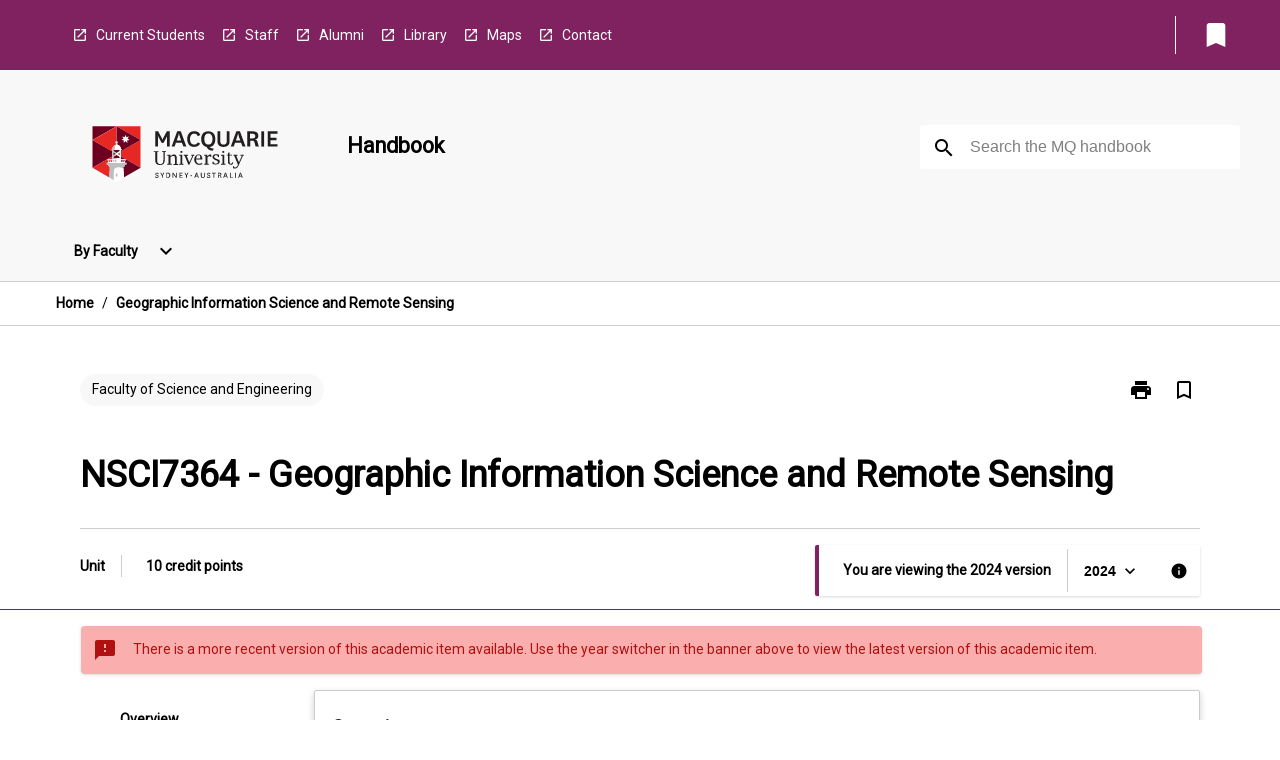

--- FILE ---
content_type: text/html
request_url: https://coursehandbook.mq.edu.au/2024/units/NSCI7364/
body_size: 28826
content:
<!DOCTYPE html><html><head><meta charSet="utf-8"/><meta name="viewport" content="width=device-width"/><link rel="icon" href="https://cap-theme-prod-ap-southeast-2.s3.ap-southeast-2.amazonaws.com/mq/mq_favicon.ico" role="navigation"/><title>Geographic Information Science and Remote Sensing</title><link rel="canonical" href="https://coursehandbook.mq.edu.au/2024/units/NSCI7364"/><meta name="author" content=""/><meta name="keywords" content=""/><meta name="DC.Language" content="en" scheme="RFC1766"/><meta name="DC.Identifier" content="https://coursehandbook.mq.edu.au/"/><meta name="EDNA.Audience" content="Academic &amp; administrative staff, Current &amp; prospective students, Alumni, and other Visitors"/><meta name="DC.Date" content="YYYY-MM-DD" scheme="ISO8601"/><meta name="DC.Publisher" content="Macquarie University"/><meta name="DC.Creator" content="Macquarie University"/><meta name="next-head-count" content="13"/><link rel="preload" href="/_next/static/css/63c0e16d48e05785.css" as="style"/><link rel="stylesheet" href="/_next/static/css/63c0e16d48e05785.css" data-n-g=""/><noscript data-n-css=""></noscript><script defer="" nomodule="" src="/_next/static/chunks/polyfills-78c92fac7aa8fdd8.js"></script><script src="/_next/static/chunks/webpack-8758d94b1620cc17.js" defer=""></script><script src="/_next/static/chunks/framework-1399ac321e9cc459.js" defer=""></script><script src="/_next/static/chunks/main-e9802e22d31dabaa.js" defer=""></script><script src="/_next/static/chunks/pages/_app-22507d37c7f5a70b.js" defer=""></script><script src="/_next/static/chunks/20-6ee15222ab599037.js" defer=""></script><script src="/_next/static/chunks/657-0f6e1c3a96cd1544.js" defer=""></script><script src="/_next/static/chunks/154-4f4ca9b9162a4381.js" defer=""></script><script src="/_next/static/chunks/27-a7af5c75d2b0c601.js" defer=""></script><script src="/_next/static/chunks/218-ec0541a8c0959690.js" defer=""></script><script src="/_next/static/chunks/pages/%5B...catchAll%5D-c0e2fde83b6053d0.js" defer=""></script><script src="/_next/static/a55880ytfXTmYLPdqcKiN/_buildManifest.js" defer=""></script><script src="/_next/static/a55880ytfXTmYLPdqcKiN/_ssgManifest.js" defer=""></script></head><body><script>window.__SITE_ENV_CONFIG__ = {"API_DOMAIN":"api-ap-southeast-2.prod.courseloop.com","CF_URL":"cf-api-ap-southeast-2.prod.courseloop.com"};
          window.__SITE_BOOTSTRAP_CONFIG__ = {"domain":"coursehandbook.mq.edu.au","siteId":"mq-prod-pres"};</script><div id="__next"><style data-emotion="css-global 1we6lmy-GlobalStylesProvider--GlobalStyles">@import url(https://fonts.googleapis.com/css?family=Roboto);@import url('https://fonts.googleapis.com/icon?family=Material+Icons');html,body{height:100%;}html{height:100%;scroll-behavior:smooth;}body{margin:0;font-family:'Roboto','Helvetica','Arial',sans-serif;max-width:100vw;overflow-x:hidden;font-size:14px;line-height:1.618;color:#000;}*,*:before,*:after{box-sizing:border-box;}h2{font-size:36px;}h3,.h3{color:#000;font-size:22px;font-weight:600;}h4{color:#000;font-size:16px;font-weight:bolder;}h5{font-size:14px;}h6{font-size:14px;font-weight:600;text-transform:uppercase;margin:0;}.BrowseResultContainer{min-height:60px;-webkit-align-content:center;-ms-flex-line-pack:center;align-content:center;}.icon.ai-link-arrow-section{padding-left:0!important;}@media print{@page{size:794px 1123px;}body.mozilla{max-width:794px;margin:auto;}}.material-icons.md-18{font-size:18px;}.material-icons.md-24{font-size:24px;}.material-icons.md-36{font-size:36px;}.material-icons.md-48{font-size:48px;}.material-icons.md-dark{color:rgba(0, 0, 0, 0.54);}.material-icons.md-dark.md-inactive{color:rgba(0, 0, 0, 0.26);}.material-icons.md-light{color:rgba(255, 255, 255, 1);}.material-icons.md-light.md-inactive{color:rgba(255, 255, 255, 0.3);}small{font-size:13px;}div.rrs .rrs__button{color:#000;}div.rrs .rrs__button .rrs__label,div.rrs .rrs__button:focus .rrs__label{border:none;outline:none;}div.rrs .rrs__option:focus{outline:none;}div.rrs .rrs__option.rrs__option--selected,div.rrs .rrs__option.rrs__option--next-selection,div.rrs .rrs__option:hover{color:#000;background:#E6E8EC;}.sr-only{position:absolute;overflow:hidden;clip:rect(0 0 0 0);height:1px;width:1px;margin:-1px;padding:0;border:0;}a:not([data-ignore-global-target])[target='_blank']{display:inline-block;position:relative;padding-left:1.5rem;}@media print{a:not([data-ignore-global-target])[target='_blank']{padding-left:0;}}a:not([data-ignore-global-target])[target='_blank']:before{content:'open_in_new';font-family:'Material Icons';font-size:1.143em;position:absolute;left:0;bottom:50%;-webkit-transform:translateY(50%);-moz-transform:translateY(50%);-ms-transform:translateY(50%);transform:translateY(50%);text-transform:none;speak:never;}@media print{a:not([data-ignore-global-target])[target='_blank']:before{display:none;}}a:not([data-ignore-global-target])[target='_blank'].header-quicklink,a:not([data-ignore-global-target])[target='_blank'].footer-quicklink{padding:1.5rem 1.5rem 1.5rem 35px;}a:not([data-ignore-global-target])[target='_blank'].academic-item-quick-links:before{content:'';}p a:not([data-ignore-global-target])[target='_blank']{padding-left:0px;}p a:not([data-ignore-global-target])[target='_blank']:hover,p a:not([data-ignore-global-target])[target='_blank']:focus{-webkit-text-decoration:underline;text-decoration:underline;}p a:not([data-ignore-global-target])[target='_blank']:before{display:none;}.readmore-content-wrapper a:not([data-ignore-global-target])[target='_blank']{padding-left:0;}.readmore-content-wrapper a:not([data-ignore-global-target])[target='_blank']:before{display:none;}a:-webkit-any-link{-webkit-text-decoration:none;text-decoration:none;}[class*='ToastBox']{bottom:0;display:grid;left:0;place-items:center;right:0;}[class*='ToastBox'] [class*='Box-Card']{border:0;border-radius:0;margin:0.25rem 0 0;width:calc(100vw - 1rem);}[class*='ToastBox'] .icon{margin-top:0.2rem;}.unswfeestable{width:100%;border-spacing:0;}.unswfeestable th{font-size:12px;}.unswfeestable th,.unswfeestable td{text-align:left;color:#646464;padding:1rem;}.unswfeestable tbody tr:nth-of-type(odd){background:#fafafa;}.unswfeestable tbody tr:first-of-type{font-weight:unset;}.unswfeestable a{-webkit-text-decoration:none;text-decoration:none;}.unswfeestable a:hover{-webkit-text-decoration:underline;text-decoration:underline;}.unswfeestable a::before{font-family:"Material Icons";font-weight:400;font-style:normal;display:inline-block;content:"open_in_new";margin-right:0.5em;}@media screen and (max-width: 319px){.unswfeestable,.unswfeestable tbody,.unswfeestable tr,.unswfeestable td{display:block;}.unswfeestable thead,.unswfeestable th{display:none;}.unswfeestable td{padding:0;}.unswfeestable tbody tr{padding:1em;border:1px solid #d2d2d2;}.unswfeestable tbody tr:nth-of-type(odd){background:inherit;}.unswfeestable tbody tr:not(:last-child){margin-bottom:10px;}.unswfeestable tbody tr td:first-of-type{margin-bottom:4px;}}@media print{*{overflow:visible!important;-webkit-print-color-adjust:exact!important;-webkit-print-color-adjust:exact!important;color-adjust:exact!important;}#academic-item-banner>div{padding:0;}[class*='SGlobalHeader'],[role='search'],nav,#dropdownmenu,[class*='BreadcrumbsBar'],[class*='NavMenuItemContainer'],[class*='StyledNavMenuCol'],[class*='ToggleContainer'] a,[class*='AccordionItemHeader'] button,.AccordionItem button,[Class*='AccordionHeader'] button,[class*='CallToActionButton'],[class*='Favorites--FavButton'],[class*='Page--GlobalLinksGrid']{display:none!important;}[class*='Card'],[class*='SAccordionContainer'],[class*='SAccordionContentContainer'],[class*='AttributesTable'],[class*='SAccordionHeader']{break-inside:auto;}[class*='StyledAILink'],a{break-inside:avoid;}[class*='SAccordionContainer'],[class*='SAccordionContentContainer'],[class*='SAccordionBodyContainer'],[class*='SAccordionBody'],[class*='CollapsibleContainer']{max-height:-webkit-max-content!important;max-height:-moz-max-content!important;max-height:max-content!important;height:-webkit-max-content!important;height:-moz-max-content!important;height:max-content!important;visibility:visible!important;}[class*='ReadMore--Body']{height:-webkit-fit-content!important;height:-moz-fit-content!important;height:fit-content!important;}[class*='ReadMore--Body'].clamp .readmore-content-wrapper{display:block!important;}[class*='SAccordionContentContainer']{white-space:initial!important;}[class*='SAccordionRegion']{visibility:visible!important;}[class*='SAccordionRegion'] *{visibility:visible!important;}[id*='structure']{break-inside:auto;}[id*='structure'] [class*='Card']{break-inside:auto;}[id*='structure'] [class*='Card'] [class*='SAccordionHeader'],[id*='structure'] [class*='Card'] [class*='StyledAILink'],[id*='structure'] [class*='Card'] .cs-item{break-inside:avoid;}[id*='structure'] [class*='Card'] [class*='StyledAILink'].cs-list-item{padding-top:0.25rem;padding-bottom:0.25rem;break-inside:avoid;}.logo{margin-left:0;}.main[role='banner'],.wrapper-sb{padding-left:0!important;}.academicItem [class*='BannerSection']{padding:1rem 0;margin:1rem auto;width:calc(100% - 1rem);}.academicItem [class*='BannerSection'] .contentWrapper{margin:0!important;}.academicItem [class*='BannerSection'] .contentWrapper [class*='Wrapper']{max-width:100vw;}.academicItem [class*='BannerSection'] .contentWrapper [class*='Wrapper'] [class*='StyledOverviewBadge']{margin-left:0rem;}.academicItem [class*='BannerSection'] .contentWrapper [class*='Wrapper'] h2{padding:0 1rem;}.academicItem [class*='BannerSection'] .contentWrapper [class*='Wrapper'] h2 +div{padding:0 1rem;}[class*='HtmlContent--Content']{width:100%!important;}[class*='Card']{box-shadow:none!important;}[class*='SAccordionToggleAll'],[class*='PrintButton']{display:none!important;}}.screen-only{display:block;}.print-only{display:none;}@media print{.screen-only{display:none!important;}.print-only{display:block!important;page-break-inside:avoid!important;break-inside:avoid!important;}}</style><style data-emotion="css 2hlkr4-Page--Container">.css-2hlkr4-Page--Container{background-color:#fff;}@media screen{.css-2hlkr4-Page--Container{display:-webkit-box;display:-webkit-flex;display:-ms-flexbox;display:flex;-webkit-flex-direction:column;-ms-flex-direction:column;flex-direction:column;min-height:100vh;}}</style><div class="css-2hlkr4-Page--Container e11sejwe3"><style data-emotion="css pxhjn4-styled--SHeader">.css-pxhjn4-styled--SHeader{-webkit-flex-direction:column;-ms-flex-direction:column;flex-direction:column;width:100%;}.css-pxhjn4-styled--SHeader .wrapper{display:-webkit-box;display:-webkit-flex;display:-ms-flexbox;display:flex;}.css-pxhjn4-styled--SHeader .wrapper-sb{-webkit-box-pack:justify;-webkit-justify-content:space-between;justify-content:space-between;}.css-pxhjn4-styled--SHeader .wrapper-end{-webkit-box-pack:end;-ms-flex-pack:end;-webkit-justify-content:flex-end;justify-content:flex-end;}.css-pxhjn4-styled--SHeader .wrapper .logo,.css-pxhjn4-styled--SHeader .wrapper .title,.css-pxhjn4-styled--SHeader .wrapper .search,.css-pxhjn4-styled--SHeader .wrapper .menu{-webkit-flex:1 1 auto;-ms-flex:1 1 auto;flex:1 1 auto;}.css-pxhjn4-styled--SHeader .main{color:#000;padding:1rem 2rem;}.css-pxhjn4-styled--SHeader .main .logo{width:-webkit-min-content;width:-moz-min-content;width:min-content;-webkit-flex:0 0 auto;-ms-flex:0 0 auto;flex:0 0 auto;margin-right:2rem;padding-top:21px;margin-left:15px;}@media screen and (max-width: 575px){.css-pxhjn4-styled--SHeader .main .logo{margin-left:5px;}}@media (max-width: 767px) and (min-width: 576px){.css-pxhjn4-styled--SHeader .main .logo{margin-left:20px;}}@media (max-width: 991px) and (min-width: 768px){.css-pxhjn4-styled--SHeader .main .logo{margin-left:15px;}}@media (max-width: 1200px) and (min-width: 992px){.css-pxhjn4-styled--SHeader .main .logo{margin-left:0;}}.css-pxhjn4-styled--SHeader .main .title h1{font-size:1.35rem;}@media screen and (max-width: 575px){.css-pxhjn4-styled--SHeader .main{padding:1rem;}.css-pxhjn4-styled--SHeader .main .logo{margin-right:1rem;}.css-pxhjn4-styled--SHeader .main .logo img{max-width:100px;}.css-pxhjn4-styled--SHeader .main [class*='Flex']:first-of-type .title h1{font-size:1rem;}}@media screen and (max-width: 767px){.css-pxhjn4-styled--SHeader .main .title{max-width:60%;}.css-pxhjn4-styled--SHeader .main .title h1{margin:0;}}.css-pxhjn4-styled--SHeader .footer{min-height:45px;background-color:#f1f1f1;}.css-pxhjn4-styled--SHeader .header-quicklink:hover,.css-pxhjn4-styled--SHeader .header-quicklink:focus{background-color:rgba(0, 0, 0, 0.2);-webkit-text-decoration:underline;text-decoration:underline;}.css-pxhjn4-styled--SHeader .header-quicklink:focus{margin:3px;background-color:rgba(0, 0, 0, 0.2);outline:2px solid #fff;}.css-pxhjn4-styled--SHeader .bookmark-button{color:#000;border-radius:3px;}.css-pxhjn4-styled--SHeader .bookmark-button:hover{background-color:rgba(0, 0, 0, 0.2);}.css-pxhjn4-styled--SHeader .bookmark-button:focus{background-color:rgba(0, 0, 0, 0.2);outline:2px solid #fff;}</style><div class="css-pxhjn4-styled--SHeader eic739x25"><style data-emotion="css 19me91j-styled--LinkBar">.css-19me91j-styled--LinkBar{color:#fff;background-color:#80225f;}</style><div class="header css-19me91j-styled--LinkBar eic739x28"><style data-emotion="css l0qq7c-Wrapper--Wrapper-styled--SHeaderLinksWrapper">.css-l0qq7c-Wrapper--Wrapper-styled--SHeaderLinksWrapper{max-width:1200px;margin:0 auto;display:none;display:none;-webkit-box-pack:end;-ms-flex-pack:end;-webkit-justify-content:flex-end;justify-content:flex-end;}@media screen and (min-width: 319px){.css-l0qq7c-Wrapper--Wrapper-styled--SHeaderLinksWrapper{display:none;}}@media screen and (min-width: 575px){.css-l0qq7c-Wrapper--Wrapper-styled--SHeaderLinksWrapper{display:none;}}@media screen and (min-width: 767px){.css-l0qq7c-Wrapper--Wrapper-styled--SHeaderLinksWrapper{display:-webkit-box;display:-webkit-flex;display:-ms-flexbox;display:flex;}}@media screen and (min-width: 319px){.css-l0qq7c-Wrapper--Wrapper-styled--SHeaderLinksWrapper{display:none;}}@media screen and (min-width: 575px){.css-l0qq7c-Wrapper--Wrapper-styled--SHeaderLinksWrapper{display:none;}}@media screen and (min-width: 767px){.css-l0qq7c-Wrapper--Wrapper-styled--SHeaderLinksWrapper{display:-webkit-box;display:-webkit-flex;display:-ms-flexbox;display:flex;}}</style><div display="none,none,none,flex" class="css-l0qq7c-Wrapper--Wrapper-styled--SHeaderLinksWrapper eic739x15"><style data-emotion="css 1e4ky91-SkipContent--SkipContentDesktop">.css-1e4ky91-SkipContent--SkipContentDesktop [data-reach-skip-link]{border:0;clip:rect(0 0 0 0);height:1px;width:1px;margin:-1px;padding:0;overflow:hidden;position:absolute;}.css-1e4ky91-SkipContent--SkipContentDesktop [data-reach-skip-nav-link]:focus{padding:10px;position:fixed;top:15px;left:25px;background:#fff;z-index:1;width:10em;height:auto;clip:auto;color:#000;font-weight:bold;box-shadow:0 2px 5px rgb(0 0 0 / 18%)!important;border-radius:3px;text-align:center;display:block;z-index:99999;-webkit-text-decoration:underline;text-decoration:underline;outline:2px solid #000;}@media screen and (max-width: 767px){.css-1e4ky91-SkipContent--SkipContentDesktop{margin-left:10px;}}</style><div class="css-1e4ky91-SkipContent--SkipContentDesktop e10gss2d1"><a href="#reach-skip-nav" data-reach-skip-link="" data-reach-skip-nav-link="">Skip to content</a></div><style data-emotion="css poujkb-HeaderLinks--HeaderLinksContainer">.css-poujkb-HeaderLinks--HeaderLinksContainer{-webkit-flex:1;-ms-flex:1;flex:1;display:-webkit-box;display:-webkit-flex;display:-ms-flexbox;display:flex;-webkit-align-items:center;-webkit-box-align:center;-ms-flex-align:center;align-items:center;-webkit-box-flex-wrap:wrap;-webkit-flex-wrap:wrap;-ms-flex-wrap:wrap;flex-wrap:wrap;-webkit-box-pack:start;-ms-flex-pack:start;-webkit-justify-content:flex-start;justify-content:flex-start;margin:1rem 1rem 1rem 2rem;border-right:1px solid #fff;padding-right:8px;}</style><nav class="header-quicklink-container css-poujkb-HeaderLinks--HeaderLinksContainer e17vx14c1" aria-label="quick links"><style data-emotion="css timfo0-HeaderLinks--HeaderLinkItem">.css-timfo0-HeaderLinks--HeaderLinkItem{padding:0.5rem 0 0.5rem 1.5rem;color:#fff;-webkit-text-decoration:none;text-decoration:none;position:relative;margin-right:1rem;}</style><a data-ignore-global-target="true" class="header-quicklink css-timfo0-HeaderLinks--HeaderLinkItem e17vx14c0" href="https://students.mq.edu.au/home" aria-label="Current Students" target="_blank" data-testid="header-quicklink-0" role="navigation">Current Students</a><a data-ignore-global-target="true" class="header-quicklink css-timfo0-HeaderLinks--HeaderLinkItem e17vx14c0" href="https://staff.mq.edu.au/home" aria-label="Staff" target="_blank" data-testid="header-quicklink-1" role="navigation">Staff</a><a data-ignore-global-target="true" class="header-quicklink css-timfo0-HeaderLinks--HeaderLinkItem e17vx14c0" href="https://www.mq.edu.au/connect/alumni" aria-label="Alumni" target="_blank" data-testid="header-quicklink-2" role="navigation">Alumni</a><a data-ignore-global-target="true" class="header-quicklink css-timfo0-HeaderLinks--HeaderLinkItem e17vx14c0" href="https://www.mq.edu.au/about/campus-services-and-facilities/library" aria-label="Library" target="_blank" data-testid="header-quicklink-3" role="navigation">Library</a><a data-ignore-global-target="true" class="header-quicklink css-timfo0-HeaderLinks--HeaderLinkItem e17vx14c0" href="https://www.mq.edu.au/about/contacts-and-maps/maps" aria-label="Maps" target="_blank" data-testid="header-quicklink-4" role="navigation">Maps</a><a data-ignore-global-target="true" class="header-quicklink css-timfo0-HeaderLinks--HeaderLinkItem e17vx14c0" href="https://www.mq.edu.au/contact-us" aria-label="Contact" target="_blank" data-testid="header-quicklink-5" role="navigation">Contact</a></nav><style data-emotion="css lzx77r-styled--SMenuButtonContainer">.css-lzx77r-styled--SMenuButtonContainer{position:relative;-webkit-align-self:center;-ms-flex-item-align:center;align-self:center;}</style><div aria-labelledby="my-lists-items" class="css-lzx77r-styled--SMenuButtonContainer etn7ac80"><style data-emotion="css ogt4rf-Button--Button-Button-Button--IconButton-IconButton-styled--SMenuButton">.css-ogt4rf-Button--Button-Button-Button--IconButton-IconButton-styled--SMenuButton{font-weight:600;border-width:1px;border-style:solid;border-color:transparent;border-radius:3px;color:#424242;fill:#424242;background-color:#f5f5f5;border-color:#e0e0e0;padding:0.5rem 1.75rem;font-size:14px;cursor:pointer;-webkit-transition:background-color 140ms ease,border-color 140ms ease;transition:background-color 140ms ease,border-color 140ms ease;display:-webkit-box;display:-webkit-flex;display:-ms-flexbox;display:flex;background:none;border:none;padding:4px;border-radius:50%;color:#000;border-radius:0;padding:0.5rem;}.css-ogt4rf-Button--Button-Button-Button--IconButton-IconButton-styled--SMenuButton:hover{background-color:#eeeeee;border-color:#bdbdbd;}.css-ogt4rf-Button--Button-Button-Button--IconButton-IconButton-styled--SMenuButton:disabled{color:#d2d2d2;fill:#d2d2d2;background-color:#a6a6a6;border-color:#a6a6a6;cursor:default;}.css-ogt4rf-Button--Button-Button-Button--IconButton-IconButton-styled--SMenuButton:disabled:hover{background-color:#E6E8EC;}.css-ogt4rf-Button--Button-Button-Button--IconButton-IconButton-styled--SMenuButton:hover,.css-ogt4rf-Button--Button-Button-Button--IconButton-IconButton-styled--SMenuButton:focus{background:#E6E8EC;}.css-ogt4rf-Button--Button-Button-Button--IconButton-IconButton-styled--SMenuButton:focus{outline:2px solid;}.css-ogt4rf-Button--Button-Button-Button--IconButton-IconButton-styled--SMenuButton:disabled{border:none;background:none;}.css-ogt4rf-Button--Button-Button-Button--IconButton-IconButton-styled--SMenuButton:disabled:hover{border:none;background:none;}.css-ogt4rf-Button--Button-Button-Button--IconButton-IconButton-styled--SMenuButton:hover{background-color:#E6E8EC;}.css-ogt4rf-Button--Button-Button-Button--IconButton-IconButton-styled--SMenuButton:focus{outline:2px solid #000;}</style><button class="bookmark-button css-ogt4rf-Button--Button-Button-Button--IconButton-IconButton-styled--SMenuButton etn7ac82" aria-label="My List" aria-expanded="false" aria-controls="my-list-container" data-testid="bookmark-icon"><style data-emotion="css 1lklsop-styled--SBookmarkIcon">.css-1lklsop-styled--SBookmarkIcon.material-icons{color:#fff;}</style><style data-emotion="css 1hk6os-MaterialIcon--IconWrapper-styled--SBookmarkIcon">.css-1hk6os-MaterialIcon--IconWrapper-styled--SBookmarkIcon{vertical-align:middle;}.css-1hk6os-MaterialIcon--IconWrapper-styled--SBookmarkIcon.material-icons{color:#fff;}</style><i aria-hidden="true" class="material-icons 32px etn7ac81 css-1hk6os-MaterialIcon--IconWrapper-styled--SBookmarkIcon e1lj33n40" style="font-size:32px">bookmark</i></button></div></div></div><style data-emotion="css 12nzczd-styled--BrandBar">.css-12nzczd-styled--BrandBar{background-color:#F8F8F8;}@media screen and (max-width: 991px){.css-12nzczd-styled--BrandBar{padding:0.5rem!important;}}</style><div class="main css-12nzczd-styled--BrandBar eic739x27" role="banner"><style data-emotion="css 1dc5kae-Wrapper--Wrapper">.css-1dc5kae-Wrapper--Wrapper{max-width:1200px;margin:0 auto;}</style><div class="wrapper wrapper-sb css-1dc5kae-Wrapper--Wrapper ezw699s0"><style data-emotion="css 1agek3l-SkipContent--SkipContentMobile">.css-1agek3l-SkipContent--SkipContentMobile [data-reach-skip-link]{border:0;clip:rect(0 0 0 0);height:1px;width:1px;margin:-1px;padding:0;overflow:hidden;position:absolute;display:none;}@media screen and (max-width: 767px){.css-1agek3l-SkipContent--SkipContentMobile [data-reach-skip-link]{display:block;}}.css-1agek3l-SkipContent--SkipContentMobile [data-reach-skip-nav-link]:focus{padding:10px;position:fixed;top:15px;left:10px;background:#fff;z-index:1;width:10em;height:auto;clip:auto;color:#000;font-weight:bold;box-shadow:0 2px 5px rgb(0 0 0 / 18%)!important;border-radius:3px;text-align:center;display:none;z-index:99999;-webkit-text-decoration:underline;text-decoration:underline;outline:2px solid #000;}@media screen and (max-width: 767px){.css-1agek3l-SkipContent--SkipContentMobile [data-reach-skip-nav-link]:focus{display:block;}}</style><div class="css-1agek3l-SkipContent--SkipContentMobile e10gss2d0"><a href="#reach-skip-nav" data-reach-skip-link="" data-reach-skip-nav-link="">Skip to content</a></div><style data-emotion="css 99e8j4-Box--Box-Box-Flex--Flex-Flex">.css-99e8j4-Box--Box-Box-Flex--Flex-Flex{-webkit-flex:1;-ms-flex:1;flex:1;box-sizing:border-box;-webkit-align-items:center;-webkit-box-align:center;-ms-flex-align:center;align-items:center;display:-webkit-box;display:-webkit-flex;display:-ms-flexbox;display:flex;}</style><div class="css-99e8j4-Box--Box-Box-Flex--Flex-Flex e8qda2r1"><div class="logo"><style data-emotion="css 136q438-styled--SLogo">.css-136q438-styled--SLogo{height:92px;width:260px;}</style><style data-emotion="css iwh5ns-Logo--LinkLogo">.css-iwh5ns-Logo--LinkLogo{border:none!important;display:inline-block;}.css-iwh5ns-Logo--LinkLogo:focus{outline:2px solid #000;}</style><a href="https://www.mq.edu.au" data-testid="header-logo" title="Macquarie University - Home" target="_self" data-ignore-global-target="true" role="navigation" class="css-iwh5ns-Logo--LinkLogo ekvpsa90"><style data-emotion="css 13jg3q0-Logo--LogoImage">.css-13jg3q0-Logo--LogoImage{width:260px;height:92px;}</style><img src="https://cap-theme-prod-ap-southeast-2.s3.ap-southeast-2.amazonaws.com/mq/MQ_Int_HoriztonalLogo.svg" height="92px" width="260px" alt="logo" class="css-13jg3q0-Logo--LogoImage ekvpsa91"/></a></div><div class="title"><style data-emotion="css hx4mu3-GlobalHeader--TitleWrapper">.css-hx4mu3-GlobalHeader--TitleWrapper{padding-right:25px;}</style><div class="css-hx4mu3-GlobalHeader--TitleWrapper e1ppy7xt0"><h1 data-testid="title">Handbook</h1></div></div></div><style data-emotion="css jshiy7-Box--Box-Box-Flex--Flex-Flex">.css-jshiy7-Box--Box-Box-Flex--Flex-Flex{box-sizing:border-box;display:-webkit-box;display:-webkit-flex;display:-ms-flexbox;display:flex;}</style><div class="css-jshiy7-Box--Box-Box-Flex--Flex-Flex e8qda2r1"><style data-emotion="css 1rytsa2-styled--StyledSearchContainer">.css-1rytsa2-styled--StyledSearchContainer{display:-webkit-box;display:-webkit-flex;display:-ms-flexbox;display:flex;-webkit-flex-direction:column;-ms-flex-direction:column;flex-direction:column;-webkit-box-pack:center;-ms-flex-pack:center;-webkit-justify-content:center;justify-content:center;margin-top:0;}</style><div class="search css-1rytsa2-styled--StyledSearchContainer eic739x24" role="search"><style data-emotion="css hd1bjm-Position--Position-Position--Relative-MiniSearch--StyledMiniSearchContainer">.css-hd1bjm-Position--Position-Position--Relative-MiniSearch--StyledMiniSearchContainer{position:relative;padding-top:3px;}.css-hd1bjm-Position--Position-Position--Relative-MiniSearch--StyledMiniSearchContainer .advancedLinkWrapper{display:none;}.css-hd1bjm-Position--Position-Position--Relative-MiniSearch--StyledMiniSearchContainer.emptyResult .advancedLinkWrapper{display:block;}@media screen and (max-width: 767px){.css-hd1bjm-Position--Position-Position--Relative-MiniSearch--StyledMiniSearchContainer{position:absolute;-webkit-transform:translate(-85%, 0);-moz-transform:translate(-85%, 0);-ms-transform:translate(-85%, 0);transform:translate(-85%, 0);z-index:20;border:none;}}</style><div class="css-hd1bjm-Position--Position-Position--Relative-MiniSearch--StyledMiniSearchContainer e1cttxhc0"><style data-emotion="css 1vlh19s-Input--SSearchButton">.css-1vlh19s-Input--SSearchButton{width:320px;padding:0.34rem 0.15rem 0.34rem 1rem;text-align:left;font-size:1rem;font-family:({theme:e})=>e?.client?.global?.typography?.fontFamily;color:#a6a6a6;background-color:white;box-shadow:0 2px 5px rgba(0,0,0,0.18);font-size:14px;color:rgba(0, 0, 0, 0.87);border:1px solid #000;border-radius:3px;background:#fff;}.css-1vlh19s-Input--SSearchButton:focus{outline:2px solid #000;background-color:({theme:e})=>(0,x.H)(e?.colors?.black,.2);}.css-1vlh19s-Input--SSearchButton:hover{background-color:({theme:e})=>(0,x.H)(e?.colors?.black,.2);}.css-1vlh19s-Input--SSearchButton:focus{outline:2px solid #000;}.css-1vlh19s-Input--SSearchButton div{display:grid;grid-template-areas:'placeholder search';grid-template-columns:auto 30px;}.css-1vlh19s-Input--SSearchButton div span{color:rgba(0, 0, 0, 0.5);grid-area:placeholder;overflow:hidden;white-space:nowrap;text-overflow:ellipsis;line-height:2.5;}.css-1vlh19s-Input--SSearchButton div i{color:#000;grid-area:search;padding:0.25rem 0;}@media screen and (max-width: 767px){.css-1vlh19s-Input--SSearchButton{margin-right:-0.5rem;background-color:transparent;width:40px;padding:0.45rem 0.45rem;box-shadow:none;border:none;}.css-1vlh19s-Input--SSearchButton:hover{background-color:rgba(0, 0, 0, 0.2);}.css-1vlh19s-Input--SSearchButton:focus{background-color:rgba(0, 0, 0, 0.2);outline:2px solid #000;border:none;}.css-1vlh19s-Input--SSearchButton .search-icon{color:#000;}}</style><button elevation="2" class="css-1vlh19s-Input--SSearchButton ejfodyk2"><style data-emotion="css oxi151-MaterialIcon--IconWrapper">.css-oxi151-MaterialIcon--IconWrapper{vertical-align:middle;}</style><i aria-hidden="true" class="material-icons md-24 search-icon css-oxi151-MaterialIcon--IconWrapper e1lj33n40" style="font-size:md-24" tabindex="-1">search</i></button></div></div></div></div></div><style data-emotion="css vm2f7c-styled--BreadcrumbsBar">.css-vm2f7c-styled--BreadcrumbsBar{min-height:45px;background-color:#fff;border-top:1px solid #CCCCCC;border-bottom:1px solid #CCCCCC;}</style><nav aria-label="Breadcrumb" role="navigation" class="css-vm2f7c-styled--BreadcrumbsBar eic739x26"><style data-emotion="css zbgawh-Wrapper--Wrapper">.css-zbgawh-Wrapper--Wrapper{height:42px;max-width:1200px;margin:0 auto;padding-left:16px;padding-right:16px;display:-webkit-box;display:-webkit-flex;display:-ms-flexbox;display:flex;}</style><div display="flex" height="42" class="css-zbgawh-Wrapper--Wrapper ezw699s0"></div></nav><div id="reach-skip-nav" data-reach-skip-nav-content=""></div></div><style data-emotion="css nbuc7r-Page--Main">.css-nbuc7r-Page--Main{background-color:#fff;-webkit-flex:1;-ms-flex:1;flex:1;}</style><main role="main" class="css-nbuc7r-Page--Main e11sejwe2"><style data-emotion="css y43fgo-styled--Container">.css-y43fgo-styled--Container{background-color:#fff;display:-webkit-box;display:-webkit-flex;display:-ms-flexbox;display:flex;-webkit-flex-direction:column;-ms-flex-direction:column;flex-direction:column;}.css-y43fgo-styled--Container.home .banner .contentWrapper{padding:1rem 0;}.css-y43fgo-styled--Container.home .main .contentWrapper{max-width:100vw;padding:0;}.css-y43fgo-styled--Container.academicItem .main,.css-y43fgo-styled--Container.academicItem .aside{padding:0;margin-top:0!important;}@media screen and (min-width: 991px){.css-y43fgo-styled--Container.academicItem .main,.css-y43fgo-styled--Container.academicItem .aside{padding:0 0.5rem;}}.css-y43fgo-styled--Container.academicItem .main{max-width:100vw;margin-top:1rem;}@media screen and (max-width: 991px){.css-y43fgo-styled--Container.academicItem .main{margin-top:0;}}.css-y43fgo-styled--Container.academicItem .contentWrapper{padding:0;}.css-y43fgo-styled--Container.academicItem .content{overflow:initial;}.css-y43fgo-styled--Container.academicItem .content .e1jnv3nd0{max-width:16%;}.css-y43fgo-styled--Container.academicItem .content .e1jnv3nd1{top:0;}.css-y43fgo-styled--Container[class*='GeneralContent'] .contentWrapper{padding:0;}.css-y43fgo-styled--Container.search .AccordionItem{padding:0;}.css-y43fgo-styled--Container .AccordionItem{max-width:calc(100vw - 1rem);}.css-y43fgo-styled--Container .contentWrapper{overflow:initial;}.css-y43fgo-styled--Container .layout{position:relative;}@media screen and (min-width: calc(767px)){.css-y43fgo-styled--Container .layout{-webkit-flex-direction:column;-ms-flex-direction:column;flex-direction:column;}}</style><div class="AIPage css-y43fgo-styled--Container e1beyhwr9"><style data-emotion="css 1murskt-styled--BannerSection">.css-1murskt-styled--BannerSection{background-color:#fff;padding:1rem;}.css-1murskt-styled--BannerSection:first-of-type{border-bottom:unset;}</style><div class="css-1murskt-styled--BannerSection e1beyhwr10"><style data-emotion="css zybkob-styled--ContentWrapper">.css-zybkob-styled--ContentWrapper{margin:0 auto;overflow:inherit;max-width:1200px;width:100%;padding:0 1rem;background-color:#fff;}</style><div class="css-zybkob-styled--ContentWrapper e1beyhwr7"><style data-emotion="css 18insl6-Banner--Banner">.css-18insl6-Banner--Banner{width:100%;margin-bottom:4px;margin-left:0;margin-right:0;}@media screen and (min-width: 575px){.css-18insl6-Banner--Banner{margin-bottom:-35px;}}</style><div id="academic-item-banner" role="banner" aria-label="academic item" class="css-18insl6-Banner--Banner etpkvrf0"><style data-emotion="css 1mnbe2l-Wrapper--Wrapper">.css-1mnbe2l-Wrapper--Wrapper{width:100%;max-width:1200px;margin:0 auto;padding-left:0;padding-right:0;padding-top:0;padding-bottom:0;}@media screen and (min-width: 319px){.css-1mnbe2l-Wrapper--Wrapper{padding-left:0;padding-right:0;padding-top:0;padding-bottom:0;}}@media screen and (min-width: 575px){.css-1mnbe2l-Wrapper--Wrapper{padding-left:24px;padding-right:24px;padding-top:32px;padding-bottom:32px;}}@media screen and (min-width: 767px){.css-1mnbe2l-Wrapper--Wrapper{padding-left:24px;padding-right:24px;padding-top:32px;padding-bottom:32px;}}</style><div width="100%" class="css-1mnbe2l-Wrapper--Wrapper ezw699s0"><style data-emotion="css 7je9hj-Box--Box-Box-Flex--Flex-Flex-styled--StyledFlex">.css-7je9hj-Box--Box-Box-Flex--Flex-Flex-styled--StyledFlex{margin:0 auto;box-sizing:border-box;-webkit-flex-direction:column;-ms-flex-direction:column;flex-direction:column;display:-webkit-box;display:-webkit-flex;display:-ms-flexbox;display:flex;margin:0 auto;}.css-7je9hj-Box--Box-Box-Flex--Flex-Flex-styled--StyledFlex .ai-banner-variable-flex{-webkit-flex-direction:row;-ms-flex-direction:row;flex-direction:row;}@media screen and (max-width: 815px){.css-7je9hj-Box--Box-Box-Flex--Flex-Flex-styled--StyledFlex .ai-banner-variable-flex{-webkit-flex-direction:column;-ms-flex-direction:column;flex-direction:column;}}.css-7je9hj-Box--Box-Box-Flex--Flex-Flex-styled--StyledFlex .switcherContainer{margin-top:0;}@media screen and (max-width: 815px){.css-7je9hj-Box--Box-Box-Flex--Flex-Flex-styled--StyledFlex .switcherContainer{margin-top:24px;}}.css-7je9hj-Box--Box-Box-Flex--Flex-Flex-styled--StyledFlex .switcher{-webkit-box-pack:end;-ms-flex-pack:end;-webkit-justify-content:flex-end;justify-content:flex-end;}@media screen and (max-width: 815px){.css-7je9hj-Box--Box-Box-Flex--Flex-Flex-styled--StyledFlex .switcher{-webkit-box-pack:start;-ms-flex-pack:start;-webkit-justify-content:flex-start;justify-content:flex-start;}}@media print{.css-7je9hj-Box--Box-Box-Flex--Flex-Flex-styled--StyledFlex .switcher{display:none;}}</style><div class="css-7je9hj-Box--Box-Box-Flex--Flex-Flex-styled--StyledFlex e1ixoanv8"><style data-emotion="css eiyvuc-Box--Box-Box-Flex--Flex-Flex-styled--StyledFlex">.css-eiyvuc-Box--Box-Box-Flex--Flex-Flex-styled--StyledFlex{box-sizing:border-box;-webkit-box-pack:justify;-webkit-justify-content:space-between;justify-content:space-between;display:-webkit-box;display:-webkit-flex;display:-ms-flexbox;display:flex;}.css-eiyvuc-Box--Box-Box-Flex--Flex-Flex-styled--StyledFlex .ai-banner-variable-flex{-webkit-flex-direction:row;-ms-flex-direction:row;flex-direction:row;}@media screen and (max-width: 815px){.css-eiyvuc-Box--Box-Box-Flex--Flex-Flex-styled--StyledFlex .ai-banner-variable-flex{-webkit-flex-direction:column;-ms-flex-direction:column;flex-direction:column;}}.css-eiyvuc-Box--Box-Box-Flex--Flex-Flex-styled--StyledFlex .switcherContainer{margin-top:0;}@media screen and (max-width: 815px){.css-eiyvuc-Box--Box-Box-Flex--Flex-Flex-styled--StyledFlex .switcherContainer{margin-top:24px;}}.css-eiyvuc-Box--Box-Box-Flex--Flex-Flex-styled--StyledFlex .switcher{-webkit-box-pack:end;-ms-flex-pack:end;-webkit-justify-content:flex-end;justify-content:flex-end;}@media screen and (max-width: 815px){.css-eiyvuc-Box--Box-Box-Flex--Flex-Flex-styled--StyledFlex .switcher{-webkit-box-pack:start;-ms-flex-pack:start;-webkit-justify-content:flex-start;justify-content:flex-start;}}@media print{.css-eiyvuc-Box--Box-Box-Flex--Flex-Flex-styled--StyledFlex .switcher{display:none;}}</style><div class="css-eiyvuc-Box--Box-Box-Flex--Flex-Flex-styled--StyledFlex e1ixoanv8"><style data-emotion="css t711qv-Pill--Pill-Pill-Badge--Badge-styled--StyledOverviewBadge">.css-t711qv-Pill--Pill-Pill-Badge--Badge-styled--StyledOverviewBadge{font-size:12px;text-transform:uppercase;border-width:2px;border-style:solid;border-radius:1000px;padding:2px 8px;font-size:0.75rem;color:#000;background-color:#F8F8F8;border-color:#000;text-align:center;white-space:nowrap;vertical-align:baseline;line-height:1;text-overflow:ellipsis;overflow:hidden;border-radius:1rem;display:inline-block;padding:0.5rem 0.75rem;margin-right:0.25rem;border-width:0;text-transform:capitalize;font-size:0.75rem;border-color:[object Object];color:#000;background-color:#F8F8F8;font-size:14px;color:#000;background-color:#F8F8F8;text-transform:unset;}.css-t711qv-Pill--Pill-Pill-Badge--Badge-styled--StyledOverviewBadge:empty{display:none;}</style><span color="#000" font-size="0.75rem" class="css-t711qv-Pill--Pill-Pill-Badge--Badge-styled--StyledOverviewBadge e1ixoanv0">Faculty of Science and Engineering</span><style data-emotion="css rv781d-Box--Box-Box-Flex--Flex-Flex-styled--StyledFlexContainer">.css-rv781d-Box--Box-Box-Flex--Flex-Flex-styled--StyledFlexContainer{box-sizing:border-box;display:-webkit-box;display:-webkit-flex;display:-ms-flexbox;display:flex;-webkit-align-items:baseline;-webkit-box-align:baseline;-ms-flex-align:baseline;align-items:baseline;}@media screen and (max-width: 575px){.css-rv781d-Box--Box-Box-Flex--Flex-Flex-styled--StyledFlexContainer{-webkit-flex-direction:row;-ms-flex-direction:row;flex-direction:row;}}</style><div class="css-rv781d-Box--Box-Box-Flex--Flex-Flex-styled--StyledFlexContainer e1ixoanv7"><style data-emotion="css o7t9w8-Button--Button-Button-Button--IconButton-IconButton-styled--PrintButton">.css-o7t9w8-Button--Button-Button-Button--IconButton-IconButton-styled--PrintButton{font-weight:600;border-width:1px;border-style:solid;border-color:transparent;border-radius:3px;color:#424242;fill:#424242;background-color:#f5f5f5;border-color:#e0e0e0;padding:0.5rem 1.75rem;font-size:14px;padding:0;cursor:pointer;-webkit-transition:background-color 140ms ease,border-color 140ms ease;transition:background-color 140ms ease,border-color 140ms ease;display:-webkit-box;display:-webkit-flex;display:-ms-flexbox;display:flex;background:none;border:none;padding:4px;border-radius:50%;color:#000;display:inherit;border-radius:2px;padding:1rem;min-width:100px;line-height:1.618;min-width:-webkit-fit-content;min-width:-moz-fit-content;min-width:fit-content;padding:0;}.css-o7t9w8-Button--Button-Button-Button--IconButton-IconButton-styled--PrintButton:hover{background-color:#eeeeee;border-color:#bdbdbd;}.css-o7t9w8-Button--Button-Button-Button--IconButton-IconButton-styled--PrintButton:disabled{color:#d2d2d2;fill:#d2d2d2;background-color:#a6a6a6;border-color:#a6a6a6;cursor:default;}.css-o7t9w8-Button--Button-Button-Button--IconButton-IconButton-styled--PrintButton:disabled:hover{background-color:#E6E8EC;}.css-o7t9w8-Button--Button-Button-Button--IconButton-IconButton-styled--PrintButton:hover,.css-o7t9w8-Button--Button-Button-Button--IconButton-IconButton-styled--PrintButton:focus{background:#E6E8EC;}.css-o7t9w8-Button--Button-Button-Button--IconButton-IconButton-styled--PrintButton:focus{outline:2px solid;}.css-o7t9w8-Button--Button-Button-Button--IconButton-IconButton-styled--PrintButton:disabled{border:none;background:none;}.css-o7t9w8-Button--Button-Button-Button--IconButton-IconButton-styled--PrintButton:disabled:hover{border:none;background:none;}.css-o7t9w8-Button--Button-Button-Button--IconButton-IconButton-styled--PrintButton span{color:#000;margin-left:1rem;}.css-o7t9w8-Button--Button-Button-Button--IconButton-IconButton-styled--PrintButton i{color:#000;-webkit-text-decoration:none;text-decoration:none;}.css-o7t9w8-Button--Button-Button-Button--IconButton-IconButton-styled--PrintButton:hover,.css-o7t9w8-Button--Button-Button-Button--IconButton-IconButton-styled--PrintButton:focus{background-color:#E6E8EC;}.css-o7t9w8-Button--Button-Button-Button--IconButton-IconButton-styled--PrintButton:focus{outline:2px solid #000;}</style><button class="css-o7t9w8-Button--Button-Button-Button--IconButton-IconButton-styled--PrintButton e1beyhwr0"><style data-emotion="css 13tpxqo-Icons--StyledITag">.css-13tpxqo-Icons--StyledITag{vertical-align:middle;}</style><i aria-hidden="true" class="material-icons md-24 css-13tpxqo-Icons--StyledITag e1ot1o1i0" style="font-size:md-24">print</i><style data-emotion="css 1jekr9z-ReadMore--SROnly">.css-1jekr9z-ReadMore--SROnly{border:0;clip:rect(0 0 0 0);height:1px;margin:-1px;overflow:hidden;padding:0;position:absolute;width:1px;}@media print{.css-1jekr9z-ReadMore--SROnly{display:none;}}</style><div class="css-1jekr9z-ReadMore--SROnly e1ydu1r42">Print <!-- -->NSCI7364 - Geographic Information Science and Remote Sensing<!-- --> page</div></button><style data-emotion="css 1gdje6h-Button--Button-Button-Button--IconButton-IconButton-Favorites--FavButton">.css-1gdje6h-Button--Button-Button-Button--IconButton-IconButton-Favorites--FavButton{font-weight:600;border-width:1px;border-style:solid;border-color:transparent;border-radius:3px;color:#424242;fill:#424242;background-color:#f5f5f5;border-color:#e0e0e0;padding:0.5rem 1.75rem;font-size:14px;cursor:pointer;-webkit-transition:background-color 140ms ease,border-color 140ms ease;transition:background-color 140ms ease,border-color 140ms ease;display:-webkit-box;display:-webkit-flex;display:-ms-flexbox;display:flex;background:none;border:none;padding:4px;border-radius:50%;color:#000;background-color:#f1f1f1;border-radius:100%;width:32px;height:32px;display:grid;place-items:center;margin-left:15px;background-color:unset;}.css-1gdje6h-Button--Button-Button-Button--IconButton-IconButton-Favorites--FavButton:hover{background-color:#eeeeee;border-color:#bdbdbd;}.css-1gdje6h-Button--Button-Button-Button--IconButton-IconButton-Favorites--FavButton:disabled{color:#d2d2d2;fill:#d2d2d2;background-color:#a6a6a6;border-color:#a6a6a6;cursor:default;}.css-1gdje6h-Button--Button-Button-Button--IconButton-IconButton-Favorites--FavButton:disabled:hover{background-color:#E6E8EC;}.css-1gdje6h-Button--Button-Button-Button--IconButton-IconButton-Favorites--FavButton:hover,.css-1gdje6h-Button--Button-Button-Button--IconButton-IconButton-Favorites--FavButton:focus{background:#E6E8EC;}.css-1gdje6h-Button--Button-Button-Button--IconButton-IconButton-Favorites--FavButton:focus{outline:2px solid;}.css-1gdje6h-Button--Button-Button-Button--IconButton-IconButton-Favorites--FavButton:disabled{border:none;background:none;}.css-1gdje6h-Button--Button-Button-Button--IconButton-IconButton-Favorites--FavButton:disabled:hover{border:none;background:none;}.css-1gdje6h-Button--Button-Button-Button--IconButton-IconButton-Favorites--FavButton:hover,.css-1gdje6h-Button--Button-Button-Button--IconButton-IconButton-Favorites--FavButton:focus{background:#E6E8EC;}.css-1gdje6h-Button--Button-Button-Button--IconButton-IconButton-Favorites--FavButton:focus{outline:2px solid #000;}@media screen and (max-width: 767px){.css-1gdje6h-Button--Button-Button-Button--IconButton-IconButton-Favorites--FavButton{margin-left:10px;}}</style><button data-testid="fav-icon" aria-label="Bookmark, Geographic Information Science and Remote Sensing" class="css-1gdje6h-Button--Button-Button-Button--IconButton-IconButton-Favorites--FavButton el6rnfm2"><i aria-hidden="true" class="material-icons md-24 css-oxi151-MaterialIcon--IconWrapper e1lj33n40" style="font-size:md-24;color:#000">bookmark_border</i></button></div></div><style data-emotion="css 1j3zo59-styled--StyledHeading-ComponentHeading--ComponentHeading-styled--StyledHeading">.css-1j3zo59-styled--StyledHeading-ComponentHeading--ComponentHeading-styled--StyledHeading{margin:1rem 0;padding:0;color:#000;color:#000;border-bottom:1px solid #CCCCCC;padding:1.5rem 0;word-wrap:break-word;overflow-wrap:break-word;}</style><h2 data-testid="ai-header" class="css-1j3zo59-styled--StyledHeading-ComponentHeading--ComponentHeading-styled--StyledHeading e1ixoanv9">NSCI7364 - Geographic Information Science and Remote Sensing</h2><style data-emotion="css 1ml8wox-Box--Box-Box-Flex--Flex-Flex-styled--StyledFlex">.css-1ml8wox-Box--Box-Box-Flex--Flex-Flex-styled--StyledFlex{box-sizing:border-box;display:-webkit-box;display:-webkit-flex;display:-ms-flexbox;display:flex;}.css-1ml8wox-Box--Box-Box-Flex--Flex-Flex-styled--StyledFlex .ai-banner-variable-flex{-webkit-flex-direction:row;-ms-flex-direction:row;flex-direction:row;}@media screen and (max-width: 815px){.css-1ml8wox-Box--Box-Box-Flex--Flex-Flex-styled--StyledFlex .ai-banner-variable-flex{-webkit-flex-direction:column;-ms-flex-direction:column;flex-direction:column;}}.css-1ml8wox-Box--Box-Box-Flex--Flex-Flex-styled--StyledFlex .switcherContainer{margin-top:0;}@media screen and (max-width: 815px){.css-1ml8wox-Box--Box-Box-Flex--Flex-Flex-styled--StyledFlex .switcherContainer{margin-top:24px;}}.css-1ml8wox-Box--Box-Box-Flex--Flex-Flex-styled--StyledFlex .switcher{-webkit-box-pack:end;-ms-flex-pack:end;-webkit-justify-content:flex-end;justify-content:flex-end;}@media screen and (max-width: 815px){.css-1ml8wox-Box--Box-Box-Flex--Flex-Flex-styled--StyledFlex .switcher{-webkit-box-pack:start;-ms-flex-pack:start;-webkit-justify-content:flex-start;justify-content:flex-start;}}@media print{.css-1ml8wox-Box--Box-Box-Flex--Flex-Flex-styled--StyledFlex .switcher{display:none;}}</style><div class="ai-banner-variable-flex css-1ml8wox-Box--Box-Box-Flex--Flex-Flex-styled--StyledFlex e1ixoanv8"><style data-emotion="css jcxds0-styled--StyledFlexItem">.css-jcxds0-styled--StyledFlexItem{-webkit-flex:1;-ms-flex:1;flex:1;padding-top:10px;padding-right:8px;}</style><div class="css-jcxds0-styled--StyledFlexItem e1ixoanv2"><style data-emotion="css gql9no-Box--Box-Box-Flex--Flex-Flex-styled--StyledFlex">.css-gql9no-Box--Box-Box-Flex--Flex-Flex-styled--StyledFlex{box-sizing:border-box;-webkit-align-items:center;-webkit-box-align:center;-ms-flex-align:center;align-items:center;-webkit-box-pack:start;-ms-flex-pack:start;-webkit-justify-content:flex-start;justify-content:flex-start;display:-webkit-box;display:-webkit-flex;display:-ms-flexbox;display:flex;}.css-gql9no-Box--Box-Box-Flex--Flex-Flex-styled--StyledFlex .ai-banner-variable-flex{-webkit-flex-direction:row;-ms-flex-direction:row;flex-direction:row;}@media screen and (max-width: 815px){.css-gql9no-Box--Box-Box-Flex--Flex-Flex-styled--StyledFlex .ai-banner-variable-flex{-webkit-flex-direction:column;-ms-flex-direction:column;flex-direction:column;}}.css-gql9no-Box--Box-Box-Flex--Flex-Flex-styled--StyledFlex .switcherContainer{margin-top:0;}@media screen and (max-width: 815px){.css-gql9no-Box--Box-Box-Flex--Flex-Flex-styled--StyledFlex .switcherContainer{margin-top:24px;}}.css-gql9no-Box--Box-Box-Flex--Flex-Flex-styled--StyledFlex .switcher{-webkit-box-pack:end;-ms-flex-pack:end;-webkit-justify-content:flex-end;justify-content:flex-end;}@media screen and (max-width: 815px){.css-gql9no-Box--Box-Box-Flex--Flex-Flex-styled--StyledFlex .switcher{-webkit-box-pack:start;-ms-flex-pack:start;-webkit-justify-content:flex-start;justify-content:flex-start;}}@media print{.css-gql9no-Box--Box-Box-Flex--Flex-Flex-styled--StyledFlex .switcher{display:none;}}</style><div class="css-gql9no-Box--Box-Box-Flex--Flex-Flex-styled--StyledFlex e1ixoanv8"><style data-emotion="css xaapy3-styled--StyledFlexItemSubheading">.css-xaapy3-styled--StyledFlexItemSubheading{padding-right:1rem;margin-right:8px;border-right:1px solid rgba(0, 0, 0, 0.2);}</style><div class="css-xaapy3-styled--StyledFlexItemSubheading e1ixoanv1"><style data-emotion="css 6kml4x-styled--StyledSubheading">.css-6kml4x-styled--StyledSubheading{margin:0;color:#000;-webkit-text-size-adjust:none;}</style><h5 class="introDetails__sub_heading css-6kml4x-styled--StyledSubheading e1ixoanv4">Unit</h5></div><style data-emotion="css 3o8c36-styled--StyledFlexItem">.css-3o8c36-styled--StyledFlexItem{-webkit-flex:1;-ms-flex:1;flex:1;margin-right:8px;padding-left:1rem;}</style><div class="css-3o8c36-styled--StyledFlexItem e1ixoanv2"><h5 class="introDetails__sub_heading css-6kml4x-styled--StyledSubheading e1ixoanv4">10 credit points</h5></div></div></div><style data-emotion="css mrbf65-styled--StyledFlexItem">.css-mrbf65-styled--StyledFlexItem{-webkit-flex:1;-ms-flex:1;flex:1;text-align:center;}</style><div class="switcherContainer css-mrbf65-styled--StyledFlexItem e1ixoanv2"><style data-emotion="css k8va8r-Box--Box-Box-Flex--Flex-Flex-styled--StyledFlex">.css-k8va8r-Box--Box-Box-Flex--Flex-Flex-styled--StyledFlex{-webkit-flex:1;-ms-flex:1;flex:1;box-sizing:border-box;display:-webkit-box;display:-webkit-flex;display:-ms-flexbox;display:flex;}.css-k8va8r-Box--Box-Box-Flex--Flex-Flex-styled--StyledFlex .ai-banner-variable-flex{-webkit-flex-direction:row;-ms-flex-direction:row;flex-direction:row;}@media screen and (max-width: 815px){.css-k8va8r-Box--Box-Box-Flex--Flex-Flex-styled--StyledFlex .ai-banner-variable-flex{-webkit-flex-direction:column;-ms-flex-direction:column;flex-direction:column;}}.css-k8va8r-Box--Box-Box-Flex--Flex-Flex-styled--StyledFlex .switcherContainer{margin-top:0;}@media screen and (max-width: 815px){.css-k8va8r-Box--Box-Box-Flex--Flex-Flex-styled--StyledFlex .switcherContainer{margin-top:24px;}}.css-k8va8r-Box--Box-Box-Flex--Flex-Flex-styled--StyledFlex .switcher{-webkit-box-pack:end;-ms-flex-pack:end;-webkit-justify-content:flex-end;justify-content:flex-end;}@media screen and (max-width: 815px){.css-k8va8r-Box--Box-Box-Flex--Flex-Flex-styled--StyledFlex .switcher{-webkit-box-pack:start;-ms-flex-pack:start;-webkit-justify-content:flex-start;justify-content:flex-start;}}@media print{.css-k8va8r-Box--Box-Box-Flex--Flex-Flex-styled--StyledFlex .switcher{display:none;}}</style><div class="switcher css-k8va8r-Box--Box-Box-Flex--Flex-Flex-styled--StyledFlex e1ixoanv8"></div></div></div></div></div></div></div></div><style data-emotion="css 1y36gn6-styled--ContentWrapperContainer">.css-1y36gn6-styled--ContentWrapperContainer{background-color:#fff;border-top:0.75px solid #80225f;}</style><div class="css-1y36gn6-styled--ContentWrapperContainer e1beyhwr8"><div class="content contentWrapper AIPage css-zybkob-styled--ContentWrapper e1beyhwr7"><div id="year-switcher-alert" style="margin-top:1rem"></div><style data-emotion="css vkl0n1-styled--Alerts-baseTheme--danger">.css-vkl0n1-styled--Alerts-baseTheme--danger .e1cjknfr0{width:100%;margin-top:0.75rem;box-shadow:0 1px 3px rgba(0,0,0,0.15);border-radius:4px;padding:0.75rem;max-width:96%;}@media print{.css-vkl0n1-styled--Alerts-baseTheme--danger .e1cjknfr0{margin-left:10px;max-width:98%;}}</style><div class="css-vkl0n1-styled--Alerts-baseTheme--danger e1beyhwr2"><style data-emotion="css ytjv0i-AcademicItemAlert--AcademicItemAlertStyledWraper">@media screen and (max-width: 991px){.css-ytjv0i-AcademicItemAlert--AcademicItemAlertStyledWraper{padding:0px 16px;}}</style><div class="css-ytjv0i-AcademicItemAlert--AcademicItemAlertStyledWraper e148pwko1"><style data-emotion="css 15u3shd-AcademicItemAlert--AcademicItemAlertStyled">.css-15u3shd-AcademicItemAlert--AcademicItemAlertStyled{margin-left:25px;margin-right:20px;}@media screen and (max-width: 991px){.css-15u3shd-AcademicItemAlert--AcademicItemAlertStyled{max-width:100%!important;margin-left:0px!important;margin-right:0px!important;}}</style><style data-emotion="css 82nws4-Box--Box-Box-Alert--AlertContainer-AcademicItemAlert--AcademicItemAlertStyled">.css-82nws4-Box--Box-Box-Alert--AlertContainer-AcademicItemAlert--AcademicItemAlertStyled{padding-left:16px;padding-right:16px;padding-top:16px;padding-bottom:16px;color:#a30000;background-color:#f6d1d1;box-sizing:border-box;color:#a30000;background-color:#f6d1d1;padding-left:16px;padding-right:16px;padding-top:16px;padding-bottom:16px;display:-webkit-box;display:-webkit-flex;display:-ms-flexbox;display:flex;color:#B11010;background-color:#FBAEAE;box-shadow:0 2px 5px rgba(0,0,0,0.18);width:unset;max-width:280px;border-radius:4px;padding:16px;margin-top:1rem;font-size:14px;max-width:100%;margin-left:25px;margin-right:20px;}.css-82nws4-Box--Box-Box-Alert--AlertContainer-AcademicItemAlert--AcademicItemAlertStyled i{margin-right:1rem;}.css-82nws4-Box--Box-Box-Alert--AlertContainer-AcademicItemAlert--AcademicItemAlertStyled div a{color:#B11010;font-weight:bold;}.css-82nws4-Box--Box-Box-Alert--AlertContainer-AcademicItemAlert--AcademicItemAlertStyled div a:hover{-webkit-text-decoration:underline;text-decoration:underline;}@media screen and (min-width: 767px){.css-82nws4-Box--Box-Box-Alert--AlertContainer-AcademicItemAlert--AcademicItemAlertStyled{max-width:100%;}}@media screen and (max-width: 991px){.css-82nws4-Box--Box-Box-Alert--AlertContainer-AcademicItemAlert--AcademicItemAlertStyled{max-width:100%!important;margin-left:0px!important;margin-right:0px!important;}}</style><div class="e148pwko0 css-82nws4-Box--Box-Box-Alert--AlertContainer-AcademicItemAlert--AcademicItemAlertStyled e1cjknfr0" color="danger._700"><i aria-hidden="true" class="material-icons md-24 css-oxi151-MaterialIcon--IconWrapper e1lj33n40" style="font-size:md-24">sms_failed</i><div style="width:100%" class="css-1s1jfvh-Text--Text-Text epal96x4">There is a more recent version of this academic item available.  Use the year switcher in the banner above to view the latest version of this academic item.</div></div></div></div><style data-emotion="css 1y3ib0i-Box--Box-Box-Flex--Flex-Flex-styled--FlexLayout">.css-1y3ib0i-Box--Box-Box-Flex--Flex-Flex-styled--FlexLayout{box-sizing:border-box;-webkit-flex-direction:column;-ms-flex-direction:column;flex-direction:column;display:-webkit-box;display:-webkit-flex;display:-ms-flexbox;display:flex;}@media screen and (min-width: 319px){.css-1y3ib0i-Box--Box-Box-Flex--Flex-Flex-styled--FlexLayout{-webkit-flex-direction:column;-ms-flex-direction:column;flex-direction:column;}}@media screen and (min-width: 575px){.css-1y3ib0i-Box--Box-Box-Flex--Flex-Flex-styled--FlexLayout{-webkit-flex-direction:column;-ms-flex-direction:column;flex-direction:column;}}@media screen and (min-width: 767px){.css-1y3ib0i-Box--Box-Box-Flex--Flex-Flex-styled--FlexLayout{-webkit-flex-direction:row;-ms-flex-direction:row;flex-direction:row;}}@media print{.css-1y3ib0i-Box--Box-Box-Flex--Flex-Flex-styled--FlexLayout{-webkit-flex-direction:column-reverse;-ms-flex-direction:column-reverse;flex-direction:column-reverse;}}</style><div class="layout css-1y3ib0i-Box--Box-Box-Flex--Flex-Flex-styled--FlexLayout e1beyhwr1"></div><style data-emotion="css 1ormws8-AcademicItemQuickLinks--SAcademicItemQuickLinksFlex">.css-1ormws8-AcademicItemQuickLinks--SAcademicItemQuickLinksFlex{list-style:none;padding:0;margin:0;margin:1rem auto;display:-webkit-box;display:-webkit-flex;display:-ms-flexbox;display:flex;-webkit-box-flex-wrap:wrap;-webkit-flex-wrap:wrap;-ms-flex-wrap:wrap;flex-wrap:wrap;padding-left:0.5rem;}</style><ul aria-label="Academic Item Quick Links" class="css-1ormws8-AcademicItemQuickLinks--SAcademicItemQuickLinksFlex ei9z9sc0"><style data-emotion="css 119je6p-QuickLinkTile--SQuickLinkTile">.css-119je6p-QuickLinkTile--SQuickLinkTile{list-style:none;padding:1rem;height:100%;-webkit-flex:0 0 33.333333%;-ms-flex:0 0 33.333333%;flex:0 0 33.333333%;border:1px solid #000;border-radius:2px;background-color:#fff;border:none;}@media screen and (max-width: 767px){.css-119je6p-QuickLinkTile--SQuickLinkTile{-webkit-flex:100%;-ms-flex:100%;flex:100%;}}.css-119je6p-QuickLinkTile--SQuickLinkTile a{-webkit-text-decoration:none;text-decoration:none;color:#000;}.css-119je6p-QuickLinkTile--SQuickLinkTile a:focus{outline:2px solid #000;background-color:#E6E8EC;}.css-119je6p-QuickLinkTile--SQuickLinkTile a:focus span{-webkit-text-decoration:underline;text-decoration:underline;}.css-119je6p-QuickLinkTile--SQuickLinkTile:hover{background-color:#E6E8EC;}.css-119je6p-QuickLinkTile--SQuickLinkTile:hover a span{-webkit-text-decoration:underline;text-decoration:underline;}.css-119je6p-QuickLinkTile--SQuickLinkTile:hover a i{-webkit-text-decoration:none!important;text-decoration:none!important;}</style><li class="css-119je6p-QuickLinkTile--SQuickLinkTile e1w0g3g74"><style data-emotion="css r002fy-QuickLinkTile--SLink">.css-r002fy-QuickLinkTile--SLink{display:-webkit-box;display:-webkit-flex;display:-ms-flexbox;display:flex;-webkit-text-decoration:none;text-decoration:none;margin:-1rem;padding:1rem;}</style><a href="https://student1.mq.edu.au/" target="_blank" class="academic-item-quick-links css-r002fy-QuickLinkTile--SLink e1w0g3g73" data-ignore-global-target="true" role="navigation"><style data-emotion="css 1tdqrkl-Icons--StyledITag">.css-1tdqrkl-Icons--StyledITag{margin-right:24px;vertical-align:middle;}</style><i aria-hidden="true" class="material-icons 20px css-1tdqrkl-Icons--StyledITag e1ot1o1i0" style="font-size:20px">open_in_new</i><style data-emotion="css 16i5xwl-QuickLinkTile--SContent">.css-16i5xwl-QuickLinkTile--SContent{display:-webkit-box;display:-webkit-flex;display:-ms-flexbox;display:flex;-webkit-flex-direction:column;-ms-flex-direction:column;flex-direction:column;}</style><div class="css-16i5xwl-QuickLinkTile--SContent e1w0g3g72"><style data-emotion="css 1alvh0h-QuickLinkTile--STitle">.css-1alvh0h-QuickLinkTile--STitle{font-weight:700;font-size:0.9rem;}</style><div class="css-1alvh0h-QuickLinkTile--STitle e1w0g3g71"><span>eStudent</span></div><style data-emotion="css ab1j8p-QuickLinkTile--SBody">.css-ab1j8p-QuickLinkTile--SBody{font-weight:normal;}</style><p class="css-ab1j8p-QuickLinkTile--SBody e1w0g3g70"></p></div></a></li><li class="css-119je6p-QuickLinkTile--SQuickLinkTile e1w0g3g74"><a href="https://students.mq.edu.au/admin/fees-and-costs" target="_blank" class="academic-item-quick-links css-r002fy-QuickLinkTile--SLink e1w0g3g73" data-ignore-global-target="true" role="navigation"><i aria-hidden="true" class="material-icons 20px css-1tdqrkl-Icons--StyledITag e1ot1o1i0" style="font-size:20px">open_in_new</i><div class="css-16i5xwl-QuickLinkTile--SContent e1w0g3g72"><div class="css-1alvh0h-QuickLinkTile--STitle e1w0g3g71"><span>Student fees</span></div><p class="css-ab1j8p-QuickLinkTile--SBody e1w0g3g70"></p></div></a></li><li class="css-119je6p-QuickLinkTile--SQuickLinkTile e1w0g3g74"><a href="https://www.mq.edu.au/glossary/search" target="_blank" class="academic-item-quick-links css-r002fy-QuickLinkTile--SLink e1w0g3g73" data-ignore-global-target="true" role="navigation"><i aria-hidden="true" class="material-icons 20px css-1tdqrkl-Icons--StyledITag e1ot1o1i0" style="font-size:20px">open_in_new</i><div class="css-16i5xwl-QuickLinkTile--SContent e1w0g3g72"><div class="css-1alvh0h-QuickLinkTile--STitle e1w0g3g71"><span>University glossary</span></div><p class="css-ab1j8p-QuickLinkTile--SBody e1w0g3g70"></p></div></a></li></ul></div></div></div></main><style data-emotion="css 1ble6rd-Page--GlobaLinksGrid">.css-1ble6rd-Page--GlobaLinksGrid{border-top:1px solid #80225f;background-color:#fff;}</style><div class="css-1ble6rd-Page--GlobaLinksGrid e11sejwe1"><style data-emotion="css 1ado7e7-ModuleWrapper--SOuterWrapper">.css-1ado7e7-ModuleWrapper--SOuterWrapper{background-color:globalQuickLinkTileStyles.moduleWrapper.backgroundColor;padding-top:1rem;padding-bottom:1rem;}.css-1ado7e7-ModuleWrapper--SOuterWrapper:not(:last-of-type){border-bottom:1px solid #80225f;}</style><div class="css-1ado7e7-ModuleWrapper--SOuterWrapper e177cpz01"><style data-emotion="css 1y4cby3-ModuleWrapper--SInnerWrapper">.css-1y4cby3-ModuleWrapper--SInnerWrapper{max-width:1200px;margin:0 auto;padding:16px;}</style><div class="css-1y4cby3-ModuleWrapper--SInnerWrapper e177cpz00"><nav aria-label="quick links 3"><style data-emotion="css cxq4rg-GlobalQuickLinks--SQuickLinksGrid">.css-cxq4rg-GlobalQuickLinks--SQuickLinksGrid{display:grid;grid-template-columns:repeat(auto-fill, minmax(20rem, 1fr));grid-column-gap:1rem;grid-row-gap:1rem;list-style:none;padding:0;margin:0;}</style><ul class="css-cxq4rg-GlobalQuickLinks--SQuickLinksGrid e1yt35av0"><style data-emotion="css 1hcx57b-QuickLinkTile--SQuickLinkTile">.css-1hcx57b-QuickLinkTile--SQuickLinkTile{list-style:none;padding:1rem;height:100%;-webkit-flex:0 0 33.333333%;-ms-flex:0 0 33.333333%;flex:0 0 33.333333%;border:1px solid #000;border-radius:2px;background-color:#fff;}@media screen and (max-width: 767px){.css-1hcx57b-QuickLinkTile--SQuickLinkTile{-webkit-flex:100%;-ms-flex:100%;flex:100%;}}.css-1hcx57b-QuickLinkTile--SQuickLinkTile a{-webkit-text-decoration:none;text-decoration:none;color:#000;}.css-1hcx57b-QuickLinkTile--SQuickLinkTile a:focus{outline:2px solid #000;background-color:#E6E8EC;}.css-1hcx57b-QuickLinkTile--SQuickLinkTile a:focus span{-webkit-text-decoration:underline;text-decoration:underline;}.css-1hcx57b-QuickLinkTile--SQuickLinkTile:hover{background-color:#E6E8EC;}.css-1hcx57b-QuickLinkTile--SQuickLinkTile:hover a span{-webkit-text-decoration:underline;text-decoration:underline;}.css-1hcx57b-QuickLinkTile--SQuickLinkTile:hover a i{-webkit-text-decoration:none!important;text-decoration:none!important;}</style><li class="css-1hcx57b-QuickLinkTile--SQuickLinkTile e1w0g3g74"><a href="https://www.mq.edu.au/about/about-the-university/governance/macquarie-university-council/calendar-of-governance,-legislation-and-rules" target="_blank" class="css-r002fy-QuickLinkTile--SLink e1w0g3g73" data-ignore-global-target="true" role="navigation"><i aria-hidden="true" class="material-icons 20px css-1tdqrkl-Icons--StyledITag e1ot1o1i0" style="font-size:20px">open_in_new</i><div class="css-16i5xwl-QuickLinkTile--SContent e1w0g3g72"><div data-testid="global-quicklink-0" class="css-1alvh0h-QuickLinkTile--STitle e1w0g3g71"><span>University rules</span></div></div></a></li><li class="css-1hcx57b-QuickLinkTile--SQuickLinkTile e1w0g3g74"><a href="https://students.mq.edu.au/support/study/student-policy-gateway" target="_blank" class="css-r002fy-QuickLinkTile--SLink e1w0g3g73" data-ignore-global-target="true" role="navigation"><i aria-hidden="true" class="material-icons 20px css-1tdqrkl-Icons--StyledITag e1ot1o1i0" style="font-size:20px">open_in_new</i><div class="css-16i5xwl-QuickLinkTile--SContent e1w0g3g72"><div data-testid="global-quicklink-1" class="css-1alvh0h-QuickLinkTile--STitle e1w0g3g71"><span>Student policies</span></div></div></a></li><li class="css-1hcx57b-QuickLinkTile--SQuickLinkTile e1w0g3g74"><a href="https://www.mq.edu.au/study/calendar-of-dates" target="_blank" class="css-r002fy-QuickLinkTile--SLink e1w0g3g73" data-ignore-global-target="true" role="navigation"><i aria-hidden="true" class="material-icons 20px css-1tdqrkl-Icons--StyledITag e1ot1o1i0" style="font-size:20px">open_in_new</i><div class="css-16i5xwl-QuickLinkTile--SContent e1w0g3g72"><div data-testid="global-quicklink-2" class="css-1alvh0h-QuickLinkTile--STitle e1w0g3g71"><span>Important dates</span></div></div></a></li><li class="css-1hcx57b-QuickLinkTile--SQuickLinkTile e1w0g3g74"><a href="http://courses.mq.edu.au/" target="_blank" class="css-r002fy-QuickLinkTile--SLink e1w0g3g73" data-ignore-global-target="true" role="navigation"><i aria-hidden="true" class="material-icons 20px css-1tdqrkl-Icons--StyledITag e1ot1o1i0" style="font-size:20px">open_in_new</i><div class="css-16i5xwl-QuickLinkTile--SContent e1w0g3g72"><div data-testid="global-quicklink-3" class="css-1alvh0h-QuickLinkTile--STitle e1w0g3g71"><span>Information for future students</span></div></div></a></li><li class="css-1hcx57b-QuickLinkTile--SQuickLinkTile e1w0g3g74"><a href="http://handbook.mq.edu.au/2019/OtherInformation/HandbookArchive" target="_blank" class="css-r002fy-QuickLinkTile--SLink e1w0g3g73" data-ignore-global-target="true" role="navigation"><i aria-hidden="true" class="material-icons 20px css-1tdqrkl-Icons--StyledITag e1ot1o1i0" style="font-size:20px">open_in_new</i><div class="css-16i5xwl-QuickLinkTile--SContent e1w0g3g72"><div data-testid="global-quicklink-4" class="css-1alvh0h-QuickLinkTile--STitle e1w0g3g71"><span>Pre-2020 handbook</span></div></div></a></li><li class="css-1hcx57b-QuickLinkTile--SQuickLinkTile e1w0g3g74"><a href="https://connect.mq.edu.au/s/" target="_blank" class="css-r002fy-QuickLinkTile--SLink e1w0g3g73" data-ignore-global-target="true" role="navigation"><i aria-hidden="true" class="material-icons 20px css-1tdqrkl-Icons--StyledITag e1ot1o1i0" style="font-size:20px">open_in_new</i><div class="css-16i5xwl-QuickLinkTile--SContent e1w0g3g72"><div data-testid="global-quicklink-5" class="css-1alvh0h-QuickLinkTile--STitle e1w0g3g71"><span>Ask a question</span></div></div></a></li></ul></nav></div></div></div><style data-emotion="css 1onumy-Page--Footer">.css-1onumy-Page--Footer{background-color:#2d61ae;position:relative;}@media print{.css-1onumy-Page--Footer{page-break-inside:avoid;page-break-before:always;display:-webkit-box;display:-webkit-flex;display:-ms-flexbox;display:flex;width:794px;height:1123px;background-color:#fff;display:-webkit-box;display:-webkit-flex;display:-ms-flexbox;display:flex;-webkit-align-items:center;-webkit-box-align:center;-ms-flex-align:center;align-items:center;-webkit-box-pack:center;-ms-flex-pack:center;-webkit-justify-content:center;justify-content:center;box-sizing:border-box;-moz-box-sizing:border-box;}}</style><footer class="mainFooter css-1onumy-Page--Footer e11sejwe0"><style data-emotion="css 1wlawvn-styled--SFooter">.css-1wlawvn-styled--SFooter{background-color:#F8F8F8;color:#000;display:grid;grid-template-areas:'quickLinksArea' 'sectionsArea' 'linksArea';grid-template-columns:auto;grid-template-rows:1fr auto;width:100%;}@media print{.css-1wlawvn-styled--SFooter{position:absolute;bottom:0px;}}.css-1wlawvn-styled--SFooter .sections{grid-area:sectionsArea;display:grid;padding-bottom:24px;padding-top:24px;font-size:14px;}.css-1wlawvn-styled--SFooter .sections .logoSection{grid-area:logo;text-align:left;}@media print{.css-1wlawvn-styled--SFooter .sections .logoSection{display:none;}}.css-1wlawvn-styled--SFooter .sections .discSection{grid-area:disc;}.css-1wlawvn-styled--SFooter .sections .otherSection{grid-area:other;display:grid;grid-template:'other';grid-template-columns:none;}.css-1wlawvn-styled--SFooter .linkSection{grid-area:linksArea;text-align:center;border-top:1px solid #80225f;}@media print{.css-1wlawvn-styled--SFooter .linkSection{display:none;}}.css-1wlawvn-styled--SFooter .globalQuickLinks{grid-area:globalQuickLinks;}</style><footer class="pageFooter css-1wlawvn-styled--SFooter e14kaxh54" role="contentinfo"><style data-emotion="css 1uyjt5x-styled--SFooterBackground">.css-1uyjt5x-styled--SFooterBackground{background-image:url(#F8F8F8);background-repeat:no-repeat;-webkit-background-position:center -10%;background-position:center -10%;}@media screen and (max-width: 767px){.css-1uyjt5x-styled--SFooterBackground{-webkit-background-position:center 25%;background-position:center 25%;-webkit-background-size:95%;background-size:95%;}}</style><div class="css-1uyjt5x-styled--SFooterBackground e14kaxh50"><style data-emotion="css i81qvg-Wrapper--Wrapper-styled--SWrapper">.css-i81qvg-Wrapper--Wrapper-styled--SWrapper{max-width:1200px;margin:0 auto;grid-template-areas:"logo" "disc" "other";grid-template-columns:none;}@media screen and (min-width: 319px){.css-i81qvg-Wrapper--Wrapper-styled--SWrapper{grid-template-areas:"logo" "disc" "other";}}@media screen and (min-width: 575px){.css-i81qvg-Wrapper--Wrapper-styled--SWrapper{grid-template-areas:"logo" "disc" "other";}}@media screen and (min-width: 767px){.css-i81qvg-Wrapper--Wrapper-styled--SWrapper{grid-template-areas:"logo disc other";}}@media screen and (min-width: 319px){.css-i81qvg-Wrapper--Wrapper-styled--SWrapper{grid-template-columns:none;}}@media screen and (min-width: 575px){.css-i81qvg-Wrapper--Wrapper-styled--SWrapper{grid-template-columns:none;}}@media screen and (min-width: 767px){.css-i81qvg-Wrapper--Wrapper-styled--SWrapper{grid-template-columns:0.5fr 5fr 2fr;}}</style><div class="sections printsection css-i81qvg-Wrapper--Wrapper-styled--SWrapper e14kaxh55"><style data-emotion="css 1euzuh5-styled--StyledSection">.css-1euzuh5-styled--StyledSection{padding:1.6rem;}</style><div class="logoSection hideOnPrint css-1euzuh5-styled--StyledSection e14kaxh53"><a href="https://www.mq.edu.au" data-testid="footer-logo" title=" Macquarie University - Home" target="_self" data-ignore-global-target="true" role="navigation" class="css-iwh5ns-Logo--LinkLogo ekvpsa90"><img src="https://cap-theme-prod-ap-southeast-2.s3.ap-southeast-2.amazonaws.com/mq/MQ_Int_HoriztonalLogo.svg" height="92px" width="260px" alt="logo" class="css-13jg3q0-Logo--LogoImage ekvpsa91"/></a></div><div data-testid="static-text" class="discSection css-1euzuh5-styled--StyledSection e14kaxh53">Every reasonable effort has been made to ensure the accuracy of the information displayed online in the Macquarie University Handbook. However the information is subject to error and/or change. The University reserves the right to vary any information on this website in accordance with its policies and processes. This includes information relating to the provision of courses or units of study.</div><div class="otherSection css-1euzuh5-styled--StyledSection e14kaxh53"><span>© Macquarie University </span><span></span><span>CRICOS Provider 00002J            TEQSA Provider PRV12032</span><span>ABN 90 952 801 237</span><span></span><span></span></div></div><div class="css-1egho11-Wrapper--Wrapper-styled--SWrapper e14kaxh55"><div class="linkSection hideOnPrint css-1euzuh5-styled--StyledSection e14kaxh53"><style data-emotion="css 125ig0g-ModuleWrapper--SOuterWrapper">.css-125ig0g-ModuleWrapper--SOuterWrapper{background-color:inherit;padding-top:0;padding-bottom:0;}.css-125ig0g-ModuleWrapper--SOuterWrapper:not(:last-of-type){border-bottom:1px solid #80225f;}</style><div class="css-125ig0g-ModuleWrapper--SOuterWrapper e177cpz01"><style data-emotion="css u9geoa-ModuleWrapper--SInnerWrapper">.css-u9geoa-ModuleWrapper--SInnerWrapper{max-width:1200px;margin:0 auto;padding:16px;padding-top:0;padding-bottom:0;}</style><div class="css-u9geoa-ModuleWrapper--SInnerWrapper e177cpz00"><style data-emotion="css zcb96i-FooterLinks--SFooterLinksContainer">.css-zcb96i-FooterLinks--SFooterLinksContainer{display:-webkit-box;display:-webkit-flex;display:-ms-flexbox;display:flex;-webkit-box-pack:center;-ms-flex-pack:center;-webkit-justify-content:center;justify-content:center;-webkit-box-flex-wrap:wrap;-webkit-flex-wrap:wrap;-ms-flex-wrap:wrap;flex-wrap:wrap;padding:0;margin:0;list-style:none;max-width:calc(100vw - 4rem);}</style><ul class="css-zcb96i-FooterLinks--SFooterLinksContainer e1ajg89n2"><style data-emotion="css fdzs8c-FooterLinks--SFooterLinkItem">.css-fdzs8c-FooterLinks--SFooterLinkItem{-webkit-flex:1 0 auto;-ms-flex:1 0 auto;flex:1 0 auto;font-size:14px;margin:0;padding:1rem 0;text-align:center;font-weight:normal;}@media screen and (max-width: 767px){.css-fdzs8c-FooterLinks--SFooterLinkItem{-webkit-flex:1 0 50%;-ms-flex:1 0 50%;flex:1 0 50%;text-align:left;}.css-fdzs8c-FooterLinks--SFooterLinkItem a{padding-left:35px;}@media screen and (max-width: 575px){.css-fdzs8c-FooterLinks--SFooterLinkItem{-webkit-flex:1 0 100%;-ms-flex:1 0 100%;flex:1 0 100%;}}@media (max-width: 991px) and (min-width: 576px){.css-fdzs8c-FooterLinks--SFooterLinkItem{-webkit-flex:1 0 auto;-ms-flex:1 0 auto;flex:1 0 auto;}}@media screen and (min-width: 992px){.css-fdzs8c-FooterLinks--SFooterLinkItem{-webkit-flex:1 0 auto;-ms-flex:1 0 auto;flex:1 0 auto;}}}</style><li class="css-fdzs8c-FooterLinks--SFooterLinkItem e1ajg89n1"><style data-emotion="css 181jfpa-FooterLinks--SFooterLink">.css-181jfpa-FooterLinks--SFooterLink{color:#000;-webkit-text-decoration:none;text-decoration:none;padding:1.5rem 1.5rem 1.5rem 35px;border-radius:3px;padding-left:1.5rem;display:inline-block;position:relative;}.css-181jfpa-FooterLinks--SFooterLink:hover{background-color:rgba(0, 0, 0, 0.2);-webkit-text-decoration:underline;text-decoration:underline;}.css-181jfpa-FooterLinks--SFooterLink:focus{background-color:rgba(0, 0, 0, 0.2);-webkit-text-decoration:underline;text-decoration:underline;outline:2px solid #000;}</style><a href="https://mqedu.qualtrics.com/jfe/form/SV_7OQJtldJhNXvbMx?Q_JFE=qdg" aria-label="Feedback" target="_blank" class="footer-quicklink css-181jfpa-FooterLinks--SFooterLink e1ajg89n0" data-testid="footer-links-0" data-ignore-global-target="true" role="navigation">Feedback</a></li><li class="css-fdzs8c-FooterLinks--SFooterLinkItem e1ajg89n1"><a href="https://www.mq.edu.au/contact-us" aria-label="Contact Us" target="_blank" class="footer-quicklink css-181jfpa-FooterLinks--SFooterLink e1ajg89n0" data-testid="footer-links-1" data-ignore-global-target="true" role="navigation">Contact Us</a></li><li class="css-fdzs8c-FooterLinks--SFooterLinkItem e1ajg89n1"><a href="https://www.mq.edu.au/accessibility" aria-label="Accessibility" target="_blank" class="footer-quicklink css-181jfpa-FooterLinks--SFooterLink e1ajg89n0" data-testid="footer-links-2" data-ignore-global-target="true" role="navigation">Accessibility</a></li><li class="css-fdzs8c-FooterLinks--SFooterLinkItem e1ajg89n1"><a href="https://www.mq.edu.au/campus-map" aria-label="Campus Map" target="_blank" class="footer-quicklink css-181jfpa-FooterLinks--SFooterLink e1ajg89n0" data-testid="footer-links-3" data-ignore-global-target="true" role="navigation">Campus Map</a></li><li class="css-fdzs8c-FooterLinks--SFooterLinkItem e1ajg89n1"><a href="https://www.mq.edu.au/about/about-the-university/governance/privacy" aria-label="Privacy" target="_blank" class="footer-quicklink css-181jfpa-FooterLinks--SFooterLink e1ajg89n0" data-testid="footer-links-4" data-ignore-global-target="true" role="navigation">Privacy</a></li></ul></div></div></div></div><div class="css-1egho11-Wrapper--Wrapper-styled--SWrapper e14kaxh55"></div></div></footer></footer></div></div><script id="__NEXT_DATA__" type="application/json">{"props":{"envConfig":{"API_DOMAIN":"api-ap-southeast-2.prod.courseloop.com","CF_URL":"cf-api-ap-southeast-2.prod.courseloop.com"},"bootstrapConfig":{"domain":"coursehandbook.mq.edu.au","siteId":"mq-prod-pres"},"annualisedSiteConfig":{"toggle":false,"years":[{"value":"current"}]},"pathname":"/[...catchAll]","__N_SSP":true,"pageProps":{"theme":{"breakpoints":["319px","575px","767px","991px"],"maxWidth":1200,"pageWidths":["720px","1200px","1360px"],"colors":{"black":"#000","white":"#fff","grey":{"default":"#646464","_50":"#fafafa","_100":"#f3f3f3","_200":"#f1f1f1","_300":"#d2d2d2","_400":"#a6a6a6","_500":"#646464","_600":"#4d4d4d","_700":"#212121","_800":"#101010","_900":"#000"},"primary":{"default":"#2d61ae","_50":"#d5dfee","_100":"#abbfde","_200":"#81a0ce","_300":"#5780be","_400":"#4271b6","_500":"#2d61ae","_600":"#244d8b","_700":"#1b3a68","_800":"#163056","_900":"#122645","_40":"#eaeff7"},"secondary":{"default":"purple","_50":"#f7f0f7","_100":"#e8d1e8","_200":"#dbb8db","_300":"#cf9ecf","_400":"#c080c0","_500":"#ac59ac","_600":"purple","_700":"#660066","_800":"#530053","_900":"#400040"},"warning":{"default":"#fd6a02","_50":"#fff6f0","_100":"#ffe4d1","_200":"#fed5b8","_300":"#fec69f","_400":"#feb581","_500":"#fe9e5b","_600":"#fd6a02","_700":"#ca5502","_800":"#a44501","_900":"#7f3501"},"danger":{"default":"#d0021b","_50":"#fcf0f0","_100":"#f6d1d1","_200":"#f1b8b8","_300":"#ec9e9e","_400":"#e68080","_500":"#de5959","_600":"#cc0000","_700":"#a30000","_800":"#850000","_900":"#660000"},"info":{"default":"#149eb5","_50":"#f1f9fb","_100":"#d5eef2","_200":"#bde4ea","_300":"#a6dae3","_400":"#8acfda","_500":"#66c0cf","_600":"#149eb5","_700":"#107e91","_800":"#0d6776","_900":"#0a4f5b"},"success":{"default":"green","_50":"#f0f7f0","_100":"#d1e8d1","_200":"#b8dbb8","_300":"#9ecf9e","_400":"#80c080","_500":"#59ac59","_600":"green","_700":"#006600","_800":"#005300","_900":"#004000"},"disabled":"#929292","outline":"#2d61ae","border":"#ffd100","text":{"default":"rgba(0, 0, 0, 0.87)","muted":"rgba(0, 0, 0, 0.65)","heading":"rgba(0, 0, 0, 0.87)","weight":"500"},"link":{"default":"#0000EE","visited":{"default":"#551A8B","underline":"#cbacda"},"active":"#FF0000"},"tag":{"border":["#fc0","#2DAAE2"]}},"lineHeights":[0.8,1,1.2,1.5],"fonts":{"body":"'Roboto', 'Helvetica', 'Arial', sans-serif","heading":"'Roboto', sans-serif","src":"https://fonts.googleapis.com/css?family=Roboto"},"fontSizes":[10,12,14,16,20,28,36,64],"fontWeights":{"light":300,"normal":"normal","bold":700,"strong":500},"shadows":["none","0 1px 3px rgba(0,0,0,0.15)","0 2px 5px rgba(0,0,0,0.18)","0 3px 7px rgba(0,0,0,0.20)","0 4px 9px rgba(0,0,0,0.20)","0 6px 13px rgba(0,0,0,0.20)","0 8px 17px rgba(0,0,0,0.20)","rgb(0 0 0 / 50%) 0px 1px 2px"],"borders":[0,1,2,3,4],"space":[0,4,8,16,24,32,64,128,256],"spacing":{"_2px":"0.125rem","_4px":"0.25rem","_8px":"0.5rem","_10px":"0.625rem","_12px":"0.75rem","_16px":"1rem","_20px":"1.25rem","_24px":"1.5rem","_28px":"1.75rem","_32px":"2rem"},"radii":[0,1,3,5,9],"transitions":{"short":"140ms ease","medium":"250ms ease","long":"500ms ease"},"buttonSizes":{"sm":{"padding":"0.25rem 1rem","fontSize":12},"md":{"padding":"0.5rem 1.75rem","fontSize":14},"lg":{"padding":"0.75rem 2rem","fontSize":16}},"buttonStyles":{"base":{"fontWeight":600,"borderWidth":1,"borderStyle":"solid","borderColor":"transparent","borderRadius":3},"grey":{"color":"#424242","fill":"#424242","backgroundColor":"#f5f5f5","borderColor":"#e0e0e0","\u0026:hover":{"backgroundColor":"#eeeeee","borderColor":"#bdbdbd"}},"primary":{"color":"#fff","fill":"#fff","backgroundColor":"#3271E7","borderColor":"#3271E7","\u0026:hover":{"backgroundColor":"#285ab9","borderColor":"#285ab9"}},"secondary":{"color":"#fff","fill":"#fff","backgroundColor":"purple","borderColor":"purple","\u0026:hover":{"backgroundColor":"#660066","borderColor":"#660066"}},"warning":{"color":"#fff","fill":"#fff","backgroundColor":"#fd6a02","borderColor":"#fd6a02","\u0026:hover":{"backgroundColor":"#ca5502","borderColor":"#ca5502"}},"danger":{"color":"#fff","fill":"#fff","backgroundColor":"#cc0000","borderColor":"#cc0000","\u0026:hover":{"backgroundColor":"#a30000","borderColor":"#a30000"}},"info":{"color":"#fff","fill":"#fff","backgroundColor":"#149eb5","borderColor":"#149eb5","\u0026:hover":{"backgroundColor":"#107e91","borderColor":"#107e91"}},"success":{"color":"#fff","fill":"#fff","backgroundColor":"green","borderColor":"green","\u0026:hover":{"backgroundColor":"#006600","borderColor":"#006600"}}},"badgeStyles":{"base":{"fontSize":14,"borderWidth":1,"borderStyle":"solid","borderRadius":5,"padding":"4px 8px"},"grey":{"color":"#000","backgroundColor":"#f1f1f1"},"primary":{"color":"#fff","backgroundColor":"#2d61ae"},"secondary":{"color":"#fff","backgroundColor":"purple"},"warning":{"color":"#fff","backgroundColor":"#fd6a02"},"danger":{"color":"#fff","backgroundColor":"#cc0000"},"info":{"color":"#fff","backgroundColor":"#149eb5"},"success":{"color":"#fff","backgroundColor":"green"},"inverted":{"backgroundColor":"#fff","color":"#2d61ae"}},"iconSizes":{"xs":{"width":16,"height":16},"sm":{"width":20,"height":20},"md":{"width":24,"height":24},"lg":{"width":32,"height":32}},"floatingActionButtonSizes":{"sm":{"width":38,"height":38},"md":{"width":50,"height":50},"lg":{"width":62,"height":62}},"headerStyles":{"background":{"normal":"#37474f","text":"#eceff1","hover":"#41545e","brighter":"#f0f3f4"},"css":{"name":"1r5g7a1-baseTheme--css","styles":".header-quicklink{\u0026:hover{background-color:#646464;}}.bookmark-button{border-radius:0;\u0026:hover{background-color:#646464;}};label:baseTheme--css;"},"topHeader":{"backgroundColor":"#000","color":"#fff"},"mainHeader":{"color":"#fff","backgroundColor":"#2d61ae","border":{"name":"1e821o8-baseTheme--border","styles":";label:baseTheme--border;"}},"hover":"#d2d2d2"},"pillStyles":{"base":{"fontSize":12,"textTransform":"uppercase","borderWidth":2,"borderStyle":"solid","borderRadius":1000,"padding":"2px 8px"}},"solidIconButtonSizes":{"sm":{"width":25,"height":25},"md":{"width":35,"height":35},"lg":{"width":44,"height":44}},"mediaQueries":{"extraSmall":"@media only screen and (max-width: 319px)","small":"@media screen and (max-width: 575px)","medium":"@media screen and (max-width: 767px)","large":"@media screen and (max-width: 991px)"},"icons":{"myList":{"filled":{"icon":"bookmark"},"border":{"icon":"bookmark_border"}}},"page":{"container":{"bg":"#fff"},"header":{"bg":"#fff"},"linkBar":{"bg":"#2d61ae"},"brandBar":{"bg":"#fff"},"breadcrumbsBar":{"bg":"#f1f1f1"},"main":{"bg":"#fff"},"globalLinks":{"bg":"#f1f1f1"},"footer":{"bg":"#2d61ae","color":"#fff"}},"layout":{"banner":{"bg":"#2d61ae","content":{"bg":"#2d61ae","color":"#fff","boxShadow":"none"}}},"minisearch":{"mobile":{"icon":{"color":"#fff"}}},"bookmarkTile":{"css":{"name":"1n5ylk6-baseTheme--css","styles":"[class*='SBody']{color:#0000EE!important;}i{color:#101010;};label:baseTheme--css;"}},"search":{"results":{"alert":{"css":{"name":"1lnlbir-baseTheme--css","styles":"box-shadow:0 2px 5px rgba(0,0,0,0.18);width:max-content;max-width:280px;border-radius:4px;padding:4px 8px;margin-top:1rem;font-size:12px;@media screen and (min-width: 767px){max-width:90%;};label:baseTheme--css;"}}}},"heroSearch":{"iconColor":"#646464"},"searchResultsStyles":{"css":"\n      text-decoration: underline;\n      color: #000;\n      font-size: 1rem;\n    "},"footerStyles":{"css":{"name":"1kown0f-baseTheme--css","styles":"[class*='SFooterLinksContainer']{width:max-content;margin:0 auto;a[class*='SFooterLink']{\u0026:hover{background-color:#5780be;}}@media screen and (max-width: 767px){width:auto;}};label:baseTheme--css;"},"color":"#fff","hover":"#d2d2d2"},"homeQuickLinkTileStyles":{"css":"","backgroundColor":"#fff","showArrow":true,"borderRadius":2,"moduleWrapper":{"backgroundColor":"#fff"}},"globalQuickLinkTileStyles":{"css":"","backgroundColor":{"default":"#f1f1f1","hover":"none"},"borderColor":"#fff","color":"#fff","iconColor":"#fff","icon":"open_in_new","linkColor":"#fff","moduleWrapper":{"backgroundColor":"#2d61ae"},"grid":{"css":"\n        [class*=\"SQuickLinkTile\"] {\n\n          \u0026:hover {\n            background-color: #101010;\n            [class*=\"SBody\"],\n            [class*=\"STitle\"],\n            [class*=\"StyledITag\"],\n            h4 {\n              color: #fff;\n            }\n          }\n        }\n      "}},"myRecentlyViewedTileStyles":{"moduleWrapper":{"backgroundColor":"#fff"}},"myListHomeTileStyle":{"moduleWrapper":{"backgroundColor":"#f1f1f1"}},"browseTileStyles":{"css":{"name":"th8i7q-baseTheme--css","styles":"border-top:0.25rem solid #2d61ae;;label:baseTheme--css;"},"backgroundColor":"#fff","color":"rgba(0, 0, 0, 0.87)","showArrow":true,"borderRadius":2,"moduleWrapper":{"backgroundColor":"#f1f1f1"}},"learningOutcomesStyles":{"numberStyles":{"color":"rgba(0, 0, 0, 0.87)"},"accordionDescription":{"css":{"name":"1q6ih1q-baseTheme--css","styles":"border-top:0;label:baseTheme--css;"}}},"academicItemsStyles":{"linkGroup":{"css":{"name":"xt4965-baseTheme--css","styles":".cs-item{:hover{background-color:#f1f1f1;text-decoration:none;}};label:baseTheme--css;"}}},"academicItemsQuickLinkTileStyles":{"css":{"name":"635eze-baseTheme--css","styles":"background-color:transparent;a{color:#212121;span{color:#212121;padding-bottom:0.25rem;}i{color:#2d61ae;}}:hover{background-color:#f1f1f1;i{color:#2d61ae;}};label:baseTheme--css;"}},"csStyles":{"css":{"name":"1umsn7-baseTheme--css","styles":".cs-item{font-weight:normal;};label:baseTheme--css;"}},"alerts":{"base":{"name":"gea7bo-baseTheme--base","styles":"margin-top:0.75rem;box-shadow:0 1px 3px rgba(0,0,0,0.15);border-radius:4px;padding:0.75rem;;label:baseTheme--base;"},"danger":{"name":"rxnnk-baseTheme--danger","styles":"margin-top:0.75rem;box-shadow:0 1px 3px rgba(0,0,0,0.15);border-radius:4px;padding:0.75rem;;label:baseTheme--danger;"}},"internalNav":{"icon":{"color":"#2d61ae"}},"tileIcon":{"size":20},"logo":"https://s3-us-west-2.amazonaws.com/media.forumbee.com/logos/df64d5a9-bc6b-43d9-a65a-aaaa6189cd87/900.png","footerLogoUri":"https://courseloop.com/wp-content/uploads/2018/11/courseloop-logo.svg","logoWidth":"50px","product":{"font":"'Roboto', 'Helvetica', 'Arial', sans-serif","colors":{"background":"#00163d","text":{"default":"#b3b3b3","link":{"default":"#b3b3b3","hover":"#f5f5f5"}}}},"yearSwitcher":{"css":{"name":"6ll2ah-baseTheme--css","styles":"font-size:14px;font-weight:700;background:#fff;padding:0!important;border-radius:2px;font-family:'Roboto', sans-serif;white-space:nowrap;justify-content:flex-end;[class*='YearSwitcherTextContainer']{padding:10px 16px;}.popoverButton{line-height:inherit;padding:10px 16px!important;font-family:'Roboto', sans-serif;}[class*='YearSwitcherTooltipContainer']{display:none;};label:baseTheme--css;"}},"offeringSwitcher":{"css":{"name":"180b3ly-baseTheme--css","styles":"border-left:1px solid #d2d2d2;;label:baseTheme--css;"}},"switcher":{"css":{"name":"krusey-baseTheme--css","styles":"font-size:14px!important;font-weight:700;background:#fff;border-radius:2px;box-shadow:0 2px 5px rgba(0,0,0,0.18);padding:4px 8px;border-left:4px solid #2DAAE2;font-family:'Roboto', sans-serif;white-space:nowrap;justify-content:flex-end;[class*='YearSwitcherTextContainer']{padding:10px 16px;}.popoverButton{line-height:inherit;padding:10px 16px!important;font-family:'Roboto', sans-serif;};label:baseTheme--css;"}},"academicItem":{"alert":{"css":{"name":"1mgqs3u-baseTheme--css","styles":"margin-left:25px;margin-right:20px;@media (max-width: 1200px){margin-left:35px;margin-right:35px;}@media (max-width: 574px){margin-left:1rem;margin-right:1rem;}@media (max-width: 767px){margin-bottom:1rem;};label:baseTheme--css;"}}},"client":{"global":{"logo":{"url":"https://cap-theme-prod-ap-southeast-2.s3.ap-southeast-2.amazonaws.com/mq/MQ_Int_HoriztonalLogo.svg","width":"100px","header":{"width":"260px","height":"92px"},"footer":{"width":"260px","height":"92px"}},"typography":{"fontFamily":"","fontUrl":""},"colors":{"primary":"#F8F8F8","secondary":"#80225f","background":"#fff","surface":"#fff","alternateSurface":"#eeeeee","tableRow":"#F8F8F8","error":"#FBAEAE","onPrimary":"#000","onSecondary":"#fff","onBackground":"#000","onSurface":"#000","onAlternateSurface":"#011853","onError":" #B11010","hover":"#E6E8EC","onHover":"#2774AE","divider":"#CCCCCC"},"favicon":{"url":"https://cap-theme-prod-ap-southeast-2.s3.ap-southeast-2.amazonaws.com/mq/mq_favicon.ico"}},"siteId":"mq-prod-pres","id":"1","version":"1","name":"Dynamic theme v1","siteIds":["mq-prod-auth","mq-prod-pres"],"components":{"footer":{"highlightColor":"#ffc107"}}}},"staticContent":{"footer_disclaimer_staticcontent":"Every reasonable effort has been made to ensure the accuracy of the information displayed online in the Macquarie University Handbook. However the information is subject to error and/or change. The University reserves the right to vary any information on this website in accordance with its policies and processes. This includes information relating to the provision of courses or units of study.","academic_item_subject_timetable_subheading":"Timetable","global_helptext":{"Minor":"A specified field of study within a discipline or sub-discipline, smaller in size and scope than a major. ","School":"The academic unit responsible for teaching in disciplines or subject areas (school is part of a Faculty)","Program":"An approved set of requirements, courses and/or supervised research into which a student is admitted. In some cases, this will lead to an award of UNSW.","Equivalent Courses":"A course deemed to be equal in academic content to another course. You will need to choose a different course if you have successfully completed the equivalent course.","Indicative contact hours":"Typically refers to face to face on-campus contact hours per week.","Faculty":"The primary academic unit in which related disciplines of teaching and research are conducted.","Units of Credit":"(UOC) A value attached to courses and programs which indicates the study workload eg. class contact hours, other learning activities, preparation and time spent on all assessable work.","Minimum Units of Credit":"This is some text","Award(s)":"A qualification given once all requirements of a program have been successfully met.","Learning Outcomes":"This is some text","Articulation Arrangements":"An approved agreement which enables students to progress in a defined pathway from one qualification to another with credit.","Offering Terms":"An academic teaching period of between 10-13 weeks in duration.","Postgraduate":"A level of study that leads to the award of a Graduate Certificate, Graduate Diploma, Masters Degree or Doctorate.","Dual Award Program":"An award where two or more programs are studied at the same time, resulting in two separate qualifications.","UOC":"Units of Credit","Exclusion Courses":"A course students are prevented from taking, because they have academic content in common with courses for which the student has previously been granted credit.","Undergraduate":"A level of study that leads to the award of a Diploma, Advanced Diploma, Associate Degree or a Bachelor Degree (pass or honours).","Double Degree":"An award where two or more programs are studied at the same time, resulting in two separate qualifications.","Semester/Term":"An academic teaching period of between 10-13 weeks in duration.","Major":"A specified field of study representing a principle discipline interest within a program. More than one major may be completed within a program.","General Education":"Courses taken outside of the home faculty to complement more specialised learning. Students are still subject to Faculty and program specific conditions/requirements on General Education selection.","Specialisation":"A sequence of study developing knowledge and competency in a specific area within a program.","Honours":"The highest level of learning in an undergraduate program. It typically includes a research component. Honours is available in two modes: separate year honours and embedded honours.","Graduate Capabilities":"Qualities, skills and understandings beyond, disciplinary expertise or technical knowledge that students should develop during their time at UNSW.","Offering Periods":"An academic teaching period of between 10-13 weeks in duration.","Research":"A level of study which involves a student independently researching a specific topic under the guidance of a supervisor and producing a thesis or report. Some research programs involve a coursework component.","Delivery Mode":"The delivery option(s) by which a course or program is offered.","Course":"A component of an academic program, normally of one term/semester in duration, with a specific credit value."},"showless_calltoaction":"Read Less","academic_item_pro_outcomes_3_subheading":"Career Opportunities","error_page_403_heading":"Sorry","academic_item_subject_timetable_linkURL":[{"label":"Visit timetable website for details","value":"http://timetable.unsw.edu.au"}],"academic_item_pro_outcomes_2_subheading":"Professional Recognition","subject_search_filter":"Subject Area","footer_link_linkURL":[{"order":"2","label":"Contact Us","value":"https://www.mq.edu.au/contact-us"},{"order":"3","label":"Accessibility","value":"https://www.mq.edu.au/accessibility"},{"order":"4","label":"Campus Map","value":"https://www.mq.edu.au/campus-map"},{"order":"5","label":"Privacy","value":"https://www.mq.edu.au/about/about-the-university/governance/privacy"},{"order":"1","label":"Feedback","value":"https://mqedu.qualtrics.com/jfe/form/SV_7OQJtldJhNXvbMx?Q_JFE=qdg"}],"academic_item_recogachievement_4_subheading":"Award with Excellence","academic_item_pathways_1_subheading":"Honours Programs","recognitionexcellence_linkURL":[{"label":"Current Students Award with Excellence","value":"https://student.unsw.edu.au/award-with-excellence"}],"pagetags_heading.multi_award":"Double Degree","multi_award_sample_staticcontent":"To access sample program(s), please visit:","institute_staticcontent":"Macquarie University","home_quick_links_linkURL":[{"order":"1","label":"Search the 2020 handbook","value":"/search?\u0026ct=course\u0026implementationYear=2020"},{"order":"2","label":"View Double Degrees","value":"/search?\u0026ct=doubledegree"},{"order":"3","label":"View all PACE units","value":"/search?\u0026ct=subject\u0026implementationYear=2022\u0026type=pace"}],"academic_item_requirements_4_subheading":"Internships and Placements","error_page_message_400_staticcontent":"This is a bad request error (400)","error_page_action_instruction_400_staticcontent":"Do something","expandall_calltoaction":"Expand All","mini_search_placeholder_text_staticcontent":"Search the MQ handbook","academic_item_pathways_2_subheading":"Post Graduate","dd_search_wizard_subheading_course1_staticcontent":"Select first course","subject_outline_staticcontent":"You can access Course Outlines via links below.","academic_item_relatedcourses_2_subheading":"Related Programs","browse_year_staticcontent":"You're viewing the $year Handbook","subject.academic_item_requirements_subheading":"Course Requirements","previous_handbook_staticcontent":"Access past handbook editions (2018 and prior)","uni_wide_inherent_reqs_about_staticcontent":"\u003cdiv\u003eInherent requirements are the essential components of a course or program necessary for a student to successfully achieve the core learning outcomes of a course or program. Students must meet the inherent requirements to complete their Macquarie University course or program. For more information see \u003ca title=\"https://students.mq.edu.au/study/my-study-program/inherent-requirements.\" href=\"https://students.mq.edu.au/study/my-study-program/inherent-requirements\" rel=\"nofollow\"\u003ehttps://students.mq.edu.au/study/my-study-program/inherent-requirements.\u003c/a\u003e\u003c/div\u003e\n\u003cdiv\u003eInherent requirements for Macquarie University programs fall under the following categories:\u003c/div\u003e","error_page_action_instruction_503_staticcontent":"Go back to the previous page and try again","share_linktext":"Share Link via Email","academic_item_recognitionachievements_1_staticcontent":"The University Medal is awarded to recognise outstanding academic performance by a bachelor degree student in line with the University Medal Policy and University Medal Procedure.","uni_wide_inherent_reqs_communication_staticcontent":"The inherent requirement for communication is the capacity to communicate information, thoughts and ideas through a variety of mediums and with a range of audiences.","subject_fees_2_subheading":"Amount","academic_item_quick_links_linkURL":[{"order":"3","label":"University glossary","value":"https://www.mq.edu.au/glossary/search"},{"order":"2","label":"Student fees","value":"https://students.mq.edu.au/admin/fees-and-costs"},{"order":"1","label":"eStudent","value":"https://student1.mq.edu.au/"}],"browse_primary_nav_linktext_linktext":"Faculty","error_page_400_heading":"Sorry","recognitiondistinction_linkURL":[{"label":"Current Students Pass With Distinction","value":"https://student.unsw.edu.au/pass-with-distinction"}],"bookmark_toast_notification_staticcontent":"Saved to My list","error_page_action_401_linktext":"Log in","course_specification_assessment_regs_staticcontent":"This course is subject to Macquarie University regulations, including but not limited to those specified in the Assessment \u003ca href=\"https://staff.mq.edu.au/work/strategy-planning-and-governance/university-policies-and-procedures/policies/assessment\" rel=\"nofollow\"\u003ePolicy\u003c/a\u003e, Academic Integrity \u003ca href=\"https://staff.mq.edu.au/work/strategy-planning-and-governance/university-policies-and-procedures/policies/academic-integrity\" rel=\"nofollow\"\u003ePolicy\u003c/a\u003e, Academic Progression \u003ca href=\"https://staff.mq.edu.au/work/strategy-planning-and-governance/university-policies-and-procedures/policies/academic-progression\" rel=\"nofollow\"\u003ePolicy\u003c/a\u003e, Special Consideration \u003ca href=\"https://staff.mq.edu.au/work/strategy-planning-and-governance/university-policies-and-procedures/policies/special-consideration\" rel=\"nofollow\"\u003ePolicy\u003c/a\u003e, and relevant University \u003ca href=\"https://goto.mq/legislation-and-rules\" rel=\"nofollow\"\u003eRules\u003c/a\u003e. For all approved University policy documents visit \u003ca href=\"https://goto.mq/policycentral\" rel=\"nofollow\"\u003egoto.mq/policycentral\u003c/a\u003e.","global_quick_links_linkURL":[{"order":"1","label":"Fees Information","value":"https://student.unsw.edu.au/fees"},{"order":"3","label":"Apply Online","value":"https://applyonline.unsw.edu.au/login\n"},{"order":"2","label":"Academic Calendar","value":"https://student.unsw.edu.au/calendar\t"}],"academic_item_intake_period_subheading":"Intake Period","academic_item_fees_text_staticcontent.course":"For more information on fees and additional expenses, click on one of the following:","graduate_capability_linkURL":[{"label":"Link","value":"https://teaching.unsw.edu.au/graduate-capabilities"}],"global_quick_links_staticcontent":[{"order":"2","value":"Find out key dates in UNSW's Academic Calendar"},{"order":"3","value":"Proceed to apply for a program at UNSW"},{"order":"1","value":"Search UNSW fees and related policies"}],"course_search_filter":"Delivery Mode","admission_domestic_linkURL":[{"label":"Domestic Students","value":"https://firsts.futurestudents.unsw.edu.au"}],"footer_ABN_staticcontent":"ABN 90 952 801 237","aos_search_filter":"Year","offering_calendar_subheading":"Academic Calendar","error_page_message_500_staticcontent":"There seems to be an error on our end (500)","academic_item_recogachievement_3_subheading":"Award of Pass with Distinction","academic_item_cricosdisclaimer_subheading":"CRICOS Disclaimer","academic_item_admissions_centre_subheading":"UAC Code","academic_item_admrequirements_heading":"Admission Requirements","uni_wide_inherent_reqs_physical_staticcontent":"The physical inherent requirement is to have the physical capabilities to safely and effectively perform the activities necessary to undertake the learning activities and achieve the learning outcomes of an award.","error_page_503_heading":"Sorry, something went wrong","academic_item_fee_disclaimer_staticcontent.multiaward":"This is the multiaward disclaimer","mini_search_advanced_search_linktext":"Advanced search","academic_item_pro_outcomes_1_staticcontent":"Professional institutes that offer accreditation on completion of this program:","academic_item_cricosshortdisclaimer_staticcontent":"Important Information for International Students","mini_search_results_linktext":"See all results","academic_item_related_ai_heading.major":"Related Major","browse_mylist_linktext":"My list","dd_search_wizard_subheading_course2_staticcontent":"Select second course","ask_a_question_staticcontent":"All your UNSW Handbook questions answered here","print_linktext":"Print","pagetags_heading.course":"Program","academic_item_admrequirements_1_staticcontent":"Additional selection criteria for admission to this program:","breadcrumbs_home_linktext":"Home","breadcrumbs_back_linktext":"Back","academic_item_relatedcourses_1_subheading":"Related Double Degree Programs","academic_item_faculty_location_subheading":"Faculty","mq_credit_points_staticcontent":"credit points","aos_related_ai_staticcontent":"Program(s) in which this ","academic_item_related_ai_heading.subject":"Related Subject","academic_item_requirements_3_subheading":"Progression Requirements","cs_course_definition_heading":"Program Definition","course_sample_heading":"Sample Programs","academic_item_UAC_subheading":"UAC","academic_item_recognitionachievements_3_staticcontent":"For more information, please visit:","dd_page_aos_title_staticcontent":"Course components","browse_secondary_nav_linkURL":[{"order":"3","label":"Staff","value":"https://staff.mq.edu.au/home"},{"order":"2","label":"Current Students","value":"https://students.mq.edu.au/home"},{"order":"5","label":"Library","value":"https://www.mq.edu.au/about/campus-services-and-facilities/library"},{"order":"7","label":"Contact","value":"https://www.mq.edu.au/contact-us"},{"order":"6","label":"Maps","value":"https://www.mq.edu.au/about/contacts-and-maps/maps"},{"order":"4","label":"Alumni","value":"https://www.mq.edu.au/connect/alumni"}],"subject_equivalent_heading":"Equivalent Courses","global_quick_links_footer_linkURL":[{"order":"3","label":"Important dates","value":"https://www.mq.edu.au/study/calendar-of-dates"},{"order":"1","label":"University rules","value":"https://www.mq.edu.au/about/about-the-university/governance/macquarie-university-council/calendar-of-governance,-legislation-and-rules"},{"order":"6","label":"Ask a question","value":"https://connect.mq.edu.au/s/"},{"order":"2","label":"Student policies","value":"https://students.mq.edu.au/support/study/student-policy-gateway"},{"order":"5","label":"Pre-2020 handbook","value":"http://handbook.mq.edu.au/2019/OtherInformation/HandbookArchive"},{"order":"4","label":"Information for future students","value":"http://courses.mq.edu.au/"}],"error_page_message_403_staticcontent":"You do not have permission to view this page","academic_item_fees_text_staticcontent.multiaward":"For more information on fees and additional expenses, click on one of the following:","subject_exclusion_heading":"Exclusion Courses","academic_item_course_type_heading":"Award type","bookmark_toast_notification_mylist_linktext":"Go to my list","learningoutcomes_subheading":"Graduate Capabilities","dd_search_wizard_subheading_complete_staticcontent":"Double degree complete","dd_search_wizard_subheading_staticcontent":"Select a course component","fees_commonwealth_linkURL":[{"label":"Commonwealth Supported Students","value":"https://student.unsw.edu.au/fees-student-contribution-rates"}],"fees_domestic_linkURL":[{"label":"Domestic Students","value":"https://student.unsw.edu.au/fees-domestic-full-fee-paying"}],"academic_item_duration_full_time_subheading":"Typical duration","cs_wildcard_source_back_linktext":"Return to the owning \u003csourceType\u003e","ai_no_enrolment_staticcontent":"Not admitting new students","global_footer_linkURL":[{"label":" Macquarie University - Home","value":"https://www.mq.edu.au"}],"collapseall_calltoaction":"Collapse All","academic_item_pro_outcomes_heading":"Professional Outcomes","bookmark_see_all_linktext":"See all","dd_search_view_button_staticcontent":"View double degree","global_quick_links_footer_staticcontent":[{"order":"3"},{"order":"4"},{"order":"6"},{"order":"1"},{"order":"5"}],"2020_subject_alert_staticcontent":"This is a 2020 unit. Check the year switcher above to see if this unit is available for study in a future year.","academic_item_recognitionachievements_4_staticcontent":"The Award with Excellence is awarded in coursework masters programs when a (WAM) of at least 80% has been achieved and at least 50% of the requirements of the award completed at UNSW.  \nAll eligible programs will award 'with Excellence' except in special circumstances where approval of Academic Board has been given for a program to opt out.","academic_item_UoC_subheading":"Minimum Units of Credit","multi_award_ind_course_staticcontent":"Click on the link below to find out more about each individual program.","dd_search_wizard_select_ph_course2_staticcontent":"Select a course using the search below","dd_search_wizard_subheading_aos_complete_staticcontent":"Selection of course components complete","uni_wide_inherent_reqs_cognition_staticcontent":"The inherent requirement for cognition is possessing the intellectual, conceptual, integrative and quantitative capabilities to undertake the learning activities and achieve the learning outcomes of an award.","academic_item_UoC_Tag_staticcontent":"credit points","aos_related_ai_heading":"Available in Program(s)","course_sample_staticcontent":"To access sample program(s), please visit:","error_page_action_403_linktext":"Log in","dd_page_aos_select_confirmation_staticcontent":"Course component selected","subject_fees_3_subheading":"Disclaimer","error_page_message_401_staticcontent":"You do not have permission to view this page","academic_item_admrequirements_2_subheading":"Recognition of Prior Learning","error_page_action_400_linktext":"Go back","academic_item_fees_heading.course":"Program Fees","academic_item_pathways_1_staticcontent":"Other program(s) within articulated suite:","dd_page_aos_sub_heading_staticcontent":"This double degree includes course component(s)","global_header_linkURL":[{"label":"Macquarie University - Home","value":"https://www.mq.edu.au"}],"academic_item_course_type_subheading":"Study Level","dd_search_contextual_heading_staticcontent":"DOUBLE DEGREE ADVISING TOOL: Find your double degree ","ma_rule_disclaimer_staticcontent":"Please read the Double Degree Program rules as some specific rules apply to particular Double Degree combinations.","academic_item_recognitionachievements_heading":"Recognition of Achievement","multi_award_sample_heading":"Sample Double Degree(s)","academic_item_fee_disclaimer_staticcontent.course":"This is the dislaimer","academic_item_admrequirements_1_subheading":"Entry Requirements","dd_search_wizard_pill_course1_staticcontent":"Course 1","academic_item_location_subheading":"Campus","academic_item_pathways_3_subheading":"Articulation Arrangements","subject_sample_heading":"Course Outline","cs_uoc_label_staticcontent":"cp","global_site_title_subheading":"Handbook 2019","previous_handbook_heading":"Pre-2019 Handbook Editions","Subject_sample_default_title_staticcontent":"Course Outline #","aos_description_heading_subheading":"Additional information","ask_a_question_heading":"Handbook Questions","dd_search_wizard_select_ph_course1_staticcontent":"Select a course using the search below","dualcourse_sample_staticcontent":"You can access sample Double Degrees via links below.","subject_outline_heading":"Course Outline","academic_item_subject_delivery_subheading":"Delivery Mode","error_page_message_502_staticcontent":"There seems to be an error on our end (502)","academic_item_fee_disclaimer_subheading.multiaward":"Additional Expenses","global_header_title_subheading":"Handbook","uni_wide_inherent_reqs_behavioural_staticcontent":"The behavioural inherent requirement is the capacity to sustain appropriate behaviour over the duration of units of study to engage in activities necessary to undertake the learning activities and achieve the learning outcomes of an award.","academic_item_cricosdisclaimershort_staticcontent":"Important Information for International Students","academic_item_requirements_1_subheading":"Credit Arrangements","subject_other_info_sub1_subheading":"Type","error_page_action_instruction_401_staticcontent":"You may need to log in to get access to this page. Log in and try again","academic_item_fee_disclaimer_staticcontent.subject":"Please note that the University reserves the right to vary student fees in line with relevant legislation. This fee information is provided as a guide and more specific information about fees, including fee policy, can be found on the \u003ca href=\"https://student.unsw.edu.au/fees\" target=\"_blank\"\u003efee website\u003c/a\u003e. For advice about fees for courses with a fee displayed as \"Not Applicable\", including some Work Experience and UNSW Canberra at ADFA courses, please contact the relevant Faculty. Fees for courses delivered through \u003ca href=\" https://unswglobal.unsw.edu.au\" target=\"_blank\"\u003eUNSW Global\u003c/a\u003e are published and charged by UNSW Global and thus appear as \"Not Applicable\" on this site. Where a Commonwealth Supported Students fee is displayed it doesn't guarantee such places are available.","footer_authorised_staticcontent":"© Macquarie University ","academic_item_admrequirements_2_staticcontent":"For more information about admission requirements for UNSW programs, visit the following website(s):","footer_CRICOS_staticcontent":"CRICOS Provider 00002J            TEQSA Provider PRV12032","error_page_message_503_staticcontent":"There seems to be an error on our end (503)","academic_item_pro_outcomes_1_subheading":"Accreditations","subject_other_info_sub2_subheading":"Available","subject_fees_1_subheading":"Type","academic_item_enrolmentdisclaimer_staticcontent":"You are responsible for ensuring you enrol in courses according to your program requirements. myUNSW enrolment checks that you have met enrolment requirements such as pre-requisites for individual courses but not that a course will count towards your program requirements. Do not assume that because you have enrolled in a course that the course will be credited towards your program.","academic_item_recogachievement_1_subheading":"University Medal","academic_item_cricosdisclaimer_staticcontent":"This program is currently being assessed for CRICOS registration. Until CRICOS registration is obtained (which cannot be guaranteed), this program will not be available to international applicants wishing to study in Australia. If you are interested in this program then please contact the faculty and we will advise you should the program become registered on CRICOS.","error_page_action_instruction_404_staticcontent":"Browser cannot find the requested document on the server. Please note: a program, specialisation or course may not be available in the year to which this publication is relating.Contact School/Faculty or continue Handbook Search.","course_specification_support_learning_staticcontent":"Macquarie University aspires to be an inclusive and supportive community of learners where all students are given the opportunity to meet their academic and personal goals. The University offers a comprehensive range of free and accessible student support services which include academic advice, counselling and psychological services, advocacy services and welfare advice, careers and employment, disability services and academic skills workshops amongst others. There is also a bulk billing medical service located on campus.\u003cbr /\u003e\u003cbr /\u003eFurther information can be found at \u003ca href=\"http://www.students.mq.edu.au/support/\" rel=\"nofollow\"\u003ewww.students.mq.edu.au/support/\u003c/a\u003e\u003cbr /\u003e\u003cbr /\u003eStudent Wellbeing contact details:\u003cbr /\u003ePhone: \u0026#43;61 2 9850 7497\u003cbr /\u003eEmail: \u003ca href=\"mailto:wellbeing\u0026#64;mq.edu.au\" rel=\"nofollow\"\u003ewellbeing\u0026#64;mq.edu.au\u003c/a\u003e\u003cbr /\u003e\u003ca href=\"http://www.students.mq.edu.au/support/wellbeing\" rel=\"nofollow\"\u003ewww.students.mq.edu.au/support/wellbeing\u003c/a\u003e","academic_item_recognitionachievements_2_staticcontent":"The Award of Pass with Distinction is awarded when a weighted average mark (WAM) of at least 75% has been achieved and at least 50% of the requirements of the award completed at UNSW.  \nAll eligible programs will award Pass with Distinction except in special circumstances where approval of Academic Board has been given for a program to opt out.","intro_heading":"Overview","academic_item_enrolmentdisclaimer_heading":"Enrolment Disclaimer","subject_other_info_PlusAllianceFlag_subheading":"This course is offered as a PLuS Alliance course.","academic_item_credit_points_heading.course":"Min UoC for Award","pagetags_heading.subject":"Course","error_page_action_503_linktext":"Go back","secnav_menu_browse_staticcontent":"Browse","course_structure_heading":"Course structure","academic_item_aos_type_subheading":"Specialisation Type","academicitem_sample_default_title_staticcontent":"Sample #","error_page_action_instruction_403_staticcontent":"Browser does not have permission to perform the requested action","academic_item_award_subheading":"Award(s)","academic_item_pathways_heading":"Pathways","academic_item_school_subheading":"School","progression_requirements_staticcontent":"\u003cp\u003eFor more information on university policy on progression requirements please visit \u003ca title=\"Academic Progression\" href=\"https://student.unsw.edu.au/academic-progression\" target=\"_blank\"\u003eAcademic Progression\u003c/a\u003e\u003c/p\u003e","login_title_heading":"UNSW Handbook Login","error_page_action_500_linktext":"Go back","generate_pdf_linktext":"Generate PDF","academic_item_subject_enrolment_heading":"Conditions for Enrolment","academic_item_delivery_method_subheading":"Delivery Mode","academic_item_recogachievement_2_subheading":"Honours Classes","subject_sample_text_staticcontent":"To access course outline, please visit:","dollar_sign_staticcontent":"$","offering_calendarexplanation_staticcontent":"2+: Two semesters + Optional Summer 3+ Three trimesters + Optional Summer","academic_item_additionalinfo_heading":"Additional Information","academic_item_admrequirements_3_subheading":"Special Admission Requirements","academic_item_subject_terms_subheading":"Offering Terms","error_page_action_instruction_502_staticcontent":"Server received an invalid response from an upstream server","multi_award_ind_course_heading":"Stand Alone Programs","ma_structure_heading":"Double Degree Structure","mq_quota_limit_staticcontent":"* This unit offering is subject to a quota.  Limited places are available.  Please refer to AskMQ for further information.","error_page_500_heading":"Sorry, something went wrong","academic_item_fees_1_subheading":"Additional Expenses","learningoutcomes_heading":"Learning outcomes","recently_viewed_title_staticcontent":"Recently viewed","subject_area_search_staticcontent":"Search by subject area or title","dd_search_select_component_course_button_staticcontent":"View course","academic_item_subject_hours_subheading":"Indicative contact hours","dd_page_overview_subheading_staticcontent":"This double degree allows you to meet the outcomes of two single courses. Click on the single courses to view learning outcomes, course specifications and any additional requirements.","fees_international_linkURL":[{"label":"International Students","value":"https://student.unsw.edu.au/fees-international"}],"error_page_action_404_linktext":"Go back","academic_item_requirements_heading":"Program Requirements","NA_Text_staticcontent":"To be advised","academic_item_fees_heading.subject":"Fees","dd_search_select_aos_button_staticcontent":"View details","footer_URL_staticcontent":"URL for this page:","aos_related_ai2_staticcontent":"is available","dd_aos_alert_staticcontent":"Course structure generated","readmore_linktext":"Read More","dd_page_aos_select_description_staticcontent":"...","learning_activities_footer_text_units_staticcontent":"\u003cp style=\"margin-left: 20px;\"\u003eTo check detailed information on unit assessments, visit the \u003ca title=\"unit iLearn site\" href=\"https://ilearn.mq.edu.au\" rel=\"nofollow\"\u003eunit iLearn site\u003c/a\u003e.\u003c/p\u003e","course_specification_standards_quality_staticcontent":"This course has been accredited by Macquarie University in accordance with the requirements of the Higher Education Standards Framework.  This course is subject to an ongoing comprehensive process of quality review in accordance with a pre-determined schedule that complies with the Higher Education Standards Framework. The review is overseen by Macquarie University\u0026#39;s peak academic governance body, the Academic Senate, and takes into account feedback received from students, staff, and external stakeholders. \u003c/p\u003e\r\n\u003cp\u003e ","dd_page_structure_select_aos_staticcontent":"Select course component(s) above to view the course structure","download_pdf_linktext":"Download PDF","offering_module_intro_text_units_staticcontent":"More detailed information about unit activities and assessments is provided in the \u003ca title=\"Unit Guides\" href=\"https://unitguides.mq.edu.au/\" target=\"_blank\" rel=\"noopener noreferrer nofollow\"\u003eUnit Guides\u003c/a\u003e.","dd_search_reset_button_staticcontent":"Reset","subject_fee_disclaimer_nofee_staticcontent":"Please note that the fees for this course will be available closer to enrolment.","notes_intro_text_aos_staticcontent":"A core zone essential unit or elective unit cannot be double counted towards a core zone major or specialisation in the same course.","aos_structure_heading":"Specialisation Structure","pagetags_heading.areaofstudy":"Area Of Study","error_page_action_instruction_500_staticcontent":"Go back to where you came from and try again","academic_item_fees_heading.areaofstudy":"Specialisation Fees","year_switcher_more_recent_banner_staticcontent":"There is a more recent version of this academic item available.  Use the year switcher in the banner above to view the latest version of this academic item.","dualcourse_sample_heading":"Sample Double Degrees","previous_handbook_linkURL":[{"label":"Pre-2019 Handbook Editions","value":"http://www.handbook.unsw.edu.au/general/2018/SSAPO/previousEditions.html"}],"error_page_401_heading":"Sorry","readmore_calltoaction":"Read More","error_page_404_heading":"Sorry, page not found","admission_international_linkURL":[{"label":"International Student","value":"http://www.international.unsw.edu.au/entry-requirements"}],"error_page_502_heading":"Sorry, something went wrong","academic_item_fee_disclaimer_subheading.subject":"Disclaimer","academic_item_cricoscode_subheading":"CRICOS Code","error_page_action_502_linktext":"Go back","graduate_capability_staticcontent":"For more information on Graduate Capabilities, please click on this","academic_item_requirements_2_subheading":"Participation and Enrolment Requirements ","academic_item_fee_disclaimer_subheading.course":"Additional Expenses","academic_item_related_ai_heading.course":"Related Programs","error_page_message_404_staticcontent":"The page you are looking for doesn't exist. For support please contact us: click on \"Ask a question\" below\r\n","ask_a_question_linkURL":[{"order":"2","label":"Ask a question","value":"https://unswinsight.microsoftcrmportals.com/handbook-questions/"}],"allGlobalQuickLinks":{"global_quick_links":[{"order":"1","label":"Fees Information","value":"https://student.unsw.edu.au/fees","description":"Search UNSW fees and related policies"},{"order":"2","label":"Academic Calendar","value":"https://student.unsw.edu.au/calendar\t","description":"Find out key dates in UNSW's Academic Calendar"},{"order":"3","label":"Apply Online","value":"https://applyonline.unsw.edu.au/login\n","description":"Proceed to apply for a program at UNSW"}],"global_quick_links_footer":[{"order":"1","label":"University rules","value":"https://www.mq.edu.au/about/about-the-university/governance/macquarie-university-council/calendar-of-governance,-legislation-and-rules"},{"order":"2","label":"Student policies","value":"https://students.mq.edu.au/support/study/student-policy-gateway"},{"order":"3","label":"Important dates","value":"https://www.mq.edu.au/study/calendar-of-dates"},{"order":"4","label":"Information for future students","value":"http://courses.mq.edu.au/"},{"order":"5","label":"Pre-2020 handbook","value":"http://handbook.mq.edu.au/2019/OtherInformation/HandbookArchive"},{"order":"6","label":"Ask a question","value":"https://connect.mq.edu.au/s/"}]},"allHomeQuickLinks":{"home_quick_links":[{"order":"1","label":"Search the 2020 handbook","value":"/search?\u0026ct=course\u0026implementationYear=2020"},{"order":"2","label":"View Double Degrees","value":"/search?\u0026ct=doubledegree"},{"order":"3","label":"View all PACE units","value":"/search?\u0026ct=subject\u0026implementationYear=2022\u0026type=pace"}]},"allAcademicItemQuickLinks":{"academic_item_quick_links":[{"order":"1","label":"eStudent","value":"https://student1.mq.edu.au/"},{"order":"2","label":"Student fees","value":"https://students.mq.edu.au/admin/fees-and-costs"},{"order":"3","label":"University glossary","value":"https://www.mq.edu.au/glossary/search"}]}},"navigation":{"browse_nav":[{"children":[{"children":[],"code":null,"folder":"c5276325-b19a-478b-bc48-937e130a39db","hash":352388898,"host":"f4a611e4-9808-43ba-9cde-2280eaffa7db","href":"/browse/By Faculty/FacultyofArts","languageId":1,"order":10,"target":"_self","title":"Faculty of Arts","type":"folder"},{"children":[],"code":null,"folder":"422e252e-b4d6-4322-a21d-d394ad58267f","hash":1985782429,"host":"f4a611e4-9808-43ba-9cde-2280eaffa7db","href":"/browse/By Faculty/MacquarieBusinessSchool","languageId":1,"order":20,"target":"_self","title":"Macquarie Business School","type":"folder"},{"children":[],"code":null,"folder":"68c1cfaf-1981-451b-a1a0-b5057e5dccd9","hash":1624700948,"host":"f4a611e4-9808-43ba-9cde-2280eaffa7db","href":"/browse/By Faculty/FacultyofMedicine,HealthandHumanSciences","languageId":1,"order":30,"target":"_self","title":"Faculty of Medicine, Health and Human Sciences","type":"folder"},{"children":[],"code":null,"folder":"6af05bf9-da6f-47da-9988-52616fcf7aa5","hash":1197413999,"host":"f4a611e4-9808-43ba-9cde-2280eaffa7db","href":"/browse/By Faculty/FacultyofScienceandEngineering","languageId":1,"order":40,"target":"_self","title":"Faculty of Science and Engineering","type":"folder"},{"children":[],"code":null,"folder":"87751c92-c6be-42d3-b4d3-9f6bfc100bc6","hash":1517953457,"host":"f4a611e4-9808-43ba-9cde-2280eaffa7db","href":"/browse/By Faculty/MacquarieUniversityCollege","languageId":1,"order":50,"target":"_self","title":"Macquarie University College","type":"folder"},{"children":[],"code":null,"folder":"a4cf8f22-1bc3-4e3e-8865-546e042056ef","hash":1235302441,"host":"f4a611e4-9808-43ba-9cde-2280eaffa7db","href":"/browse/By Faculty/HDRO","languageId":1,"order":60,"target":"_self","title":"HDRO","type":"folder"}],"code":null,"folder":"dc74ca5b-a4e1-41f5-9f1b-183d31d98dea","hash":2047583405,"host":"f4a611e4-9808-43ba-9cde-2280eaffa7db","href":"","languageId":1,"order":10,"target":"_self","title":"By Faculty","type":"folder"}],"level1_generalcontent_nav":[]},"publisherConfig":{"current_year":2026,"pub_configurations":{"year_config":[{"title":"2025","value":"2025","key":"year_value"},{"title":"2026","value":"2026","key":"year_value"},{"title":"2020","value":"2020","key":"year_value"},{"title":"2023","value":"2023","key":"year_value"},{"title":"2024","value":"2024","key":"year_value"},{"title":"2022","value":"2022","key":"year_value"},{"title":"2021","value":"2021","key":"year_value"}],"gateway_elastic_search_weightings":[{"title":"Gateway Search Weightings","value":"[\n        \"*.code^10\",\n        \"*.title^7\",\n        \"*.award_titles^7\",\n        \"*.keywords^4\",\n        \"contenttype\"\n      ]","key":"gateway_elastic_search_weightings"}],"elastic_search_weightings":[{"title":"Search Weightings","value":"[\n        \"*.code^10\",\n        \"*.title^7\",\n        \"*.award_titles^7\"\n      ]","key":"elastic_search_weightings"}],"gateway_settings":[{"title":"GatewaySettings","value":"{\"host\":\"https://vtauazgdxa.execute-api.ap-southeast-2.amazonaws.com/\",\n\"stage\" : \"dev\",\n\"printsummaryhost\":\"https://8s0zk59dvf.execute-api.ap-southeast-2.amazonaws.com/\",\n\"printsummarystage\" : \"dev\",\n\"printsummarypath\" : \"pdf\"\n}","key":"gateway_settings"}],"metadata_course":[{"title":"Metadata  Course","value":"    [ {\n            \"name\": \"author\",\n            \"content\": \"\"\n        }, {\n            \"name\": \"keywords\",\n            \"content\": \"courses\"\n        }, {\n            \"name\": \"DC.Language\",\n            \"content\": \"en\",\n            \"scheme\": \"RFC1766\"\n        }, {\n            \"name\": \"DC.Identifier\",\n            \"content\": \"https://coursehandbook.mq.edu.au/\"\n        }, {\n            \"name\": \"EDNA.Audience\",\n            \"content\": \"Academic \u0026 administrative staff, Current \u0026 prospective students, Alumni, and other Visitors\"\n        }, {\n            \"name\": \"DC.Date\",\n            \"content\": \"YYYY-MM-DD\",\n            \"scheme\": \"ISO8601\"\n        }, {\n            \"name\": \"DC.Publisher\",\n            \"content\": \"Macquarie University\"\n        }, {\n            \"name\": \"DC.Creator\",\n            \"content\":\"Macquarie University\"\n        }\n    ]\n","key":"metadata_course"}],"search_header_home":[{"title":"Search in header on home page","value":"false","key":"search_header_home"}],"print_summary_ids":[{"title":"Print Summary Template IDs","value":"{\n\"course\":\"31f62a8e792018b83e4c6552f40a9721a252d0473b672877c215670877cd6d55\",\n\"aos\" : \"b11144b430342f3f7499bbbcb2eb3a296c2ecd98aa3560509b059cb877834965\"\n}","key":"print_summary_ids"}],"build_academic_item_links":[{"title":"Build structure and requisites links","value":"true","key":"build_academic_item_links"}],"cs_compact_config":[{"title":"CS compact config","value":"{\n\t\"showAccordions\": false,\n\t\"collapseDefault\": true,\n\t\"maxAccordionDepth\": 3\n}","key":"cs_compact_config"}],"analytics_config":[{"title":"Analytics ID","value":"{\n  \"googleTagManager\": {\n    \"id\": \"GTM-N45GSZ6\",\n    \"react\": true\n  }\n}","key":"analytics_config"}],"search_result_config":[{"title":"Handbook Search Result Configuration","value":"{\n    \"search_result_config\": {\n        \"lines\": [\n            [\n                {\n                    \"value_source\": \"contentField\",\n                    \"value_key\": \"contentTypeLabel\"\n                },\n                {\n                    \"value_source\": \"contentField\",\n                    \"value_key\": \"studyLevel\"\n                }\n            ]\n        ]\n    }\n}","key":"search_result_config"}],"year_switcher_toggle":[{"title":"Year Switcher Toggle","value":"true","key":"year_switcher_toggle"}],"PageTitles":[{"title":"Page Title","value":"{\n  \"home\": {\n    \"default\":\"Handbook - Home | \u003cuniversity\u003e\",\n    \"share\": \"\u003cuniversity\u003e Handbook\"\n  },\n  \"browse\": {\n    \"default\":\"Handbook - \u003cfaculty\u003e | Macquarie University\",\n    \"share\": \"\u003cuniversity\u003e Browse \u003cfaculty\u003e\"\n  },\n  \"search\": {\n    \"default\":\"Handbook - Search | \u003cuniversity\u003e \",\n    \"share\": \"Search \u003cuniversity\u003e Handbook\"\n  },\n  \"mylist\": {\n    \"default\": \"Handbook - MyList | \u003cuniversity\u003e\",\n    \"share\": \"MyList \u003cuniversity\u003e\"\n  },\n  \"academicItem\": {\n    \"default\": \"\u003ctitle\u003e\",\n    \"share\": \"\u003ctitle\u003e \u003cuniversity\u003e\"\n  }\n}","key":"PageTitles"}],"metadata_aos":[{"title":"Metadata  AOS","value":"    [ {\n            \"name\": \"author\",\n            \"content\": \"\"\n        }, {\n            \"name\": \"keywords\",\n            \"content\": \"\"\n        }, {\n            \"name\": \"DC.Language\",\n            \"content\": \"en\",\n            \"scheme\": \"RFC1766\"\n        }, {\n            \"name\": \"DC.Identifier\",\n            \"content\": \"https://coursehandbook.mq.edu.au/\"\n        }, {\n            \"name\": \"EDNA.Audience\",\n            \"content\": \"Academic \u0026 administrative staff, Current \u0026 prospective students, Alumni, and other Visitors\"\n        }, {\n            \"name\": \"DC.Date\",\n            \"content\": \"YYYY-MM-DD\",\n            \"scheme\": \"ISO8601\"\n        }, {\n            \"name\": \"DC.Publisher\",\n            \"content\": \"Macquarie University\"\n        }, {\n            \"name\": \"DC.Creator\",\n            \"content\":\"Macquarie University\"\n        }\n    ]\n","key":"metadata_aos"}],"metadata_subject":[{"title":"Metadata  Subject","value":"    [ {\n            \"name\": \"author\",\n            \"content\": \"\"\n        }, {\n            \"name\": \"keywords\",\n            \"content\": \"\"\n        }, {\n            \"name\": \"DC.Language\",\n            \"content\": \"en\",\n            \"scheme\": \"RFC1766\"\n        }, {\n            \"name\": \"DC.Identifier\",\n            \"content\": \"https://coursehandbook.mq.edu.au/\"\n        }, {\n            \"name\": \"EDNA.Audience\",\n            \"content\": \"Academic \u0026 administrative staff, Current \u0026 prospective students, Alumni, and other Visitors\"\n        }, {\n            \"name\": \"DC.Date\",\n            \"content\": \"YYYY-MM-DD\",\n            \"scheme\": \"ISO8601\"\n        }, {\n            \"name\": \"DC.Publisher\",\n            \"content\": \"Macquarie University\"\n        }, {\n            \"name\": \"DC.Creator\",\n            \"content\":\"Macquarie University\"\n        }\n    ]\n","key":"metadata_subject"}],"curriculum_structure_config":[{"title":"curriculum_structure_config","value":"{\n    \"display_credit_points_main_label\": false,\n    \"display_empty_credit_points_label\": false,\n    \"use_filters\": true,\n    \"pillsArrayDef\": [{\n            \"name\": \"Major\",\n            \"displayIfEmpty\": false,\n            \"value\": \"major\",\n            \"order\": 1\n        }, {\n            \"name\": \"Minor\",\n            \"displayIfEmpty\": false,\n            \"value\": \"minor\",\n            \"order\": 2\n        }, {\n            \"name\": \"Honours\",\n            \"displayIfEmpty\": false,\n            \"value\": \"honours\",\n            \"order\": 3\n        }, {\n            \"name\": \"Research\",\n            \"displayIfEmpty\": false,\n            \"value\": \"research\",\n            \"order\": 4\n        }, {\n            \"name\": \"Specialisation\",\n            \"displayIfEmpty\": false,\n            \"value\": \"specialisation\",\n            \"order\": 5\n        }\n    ],\n    \"pillsObjDef\": {\n        \"major\": {\n            \"displayIfEmpty\": false,\n            \"label\": \"Major\",\n            \"order\": 1\n        },\n        \"minor\": {\n            \"label\": \"Minor\",\n            \"displayIfEmpty\": false,\n            \"order\": 2\n        },\n        \"honours\": {\n            \"label\": \"Honours\",\n            \"displayIfEmpty\": false,\n            \"order\": 3\n        },\n        \"research\": {\n            \"label\": \"Research\",\n            \"displayIfEmpty\": false,\n            \"order\": 4\n        },\n        \"specialisation\": {\n            \"label\": \"Specialisation\",\n            \"displayIfEmpty\": false,\n            \"order\": 5\n        }\n    }\n}","key":"curriculum_structure_config"}],"search_defaults":[{"title":"Handbook Search Configuration","value":"{\n  \"search_defaults\": [\n    {\n      \"content_type_field\": \"implementationYear\",\n      \"value_key\": \"currentYear\",\n      \"value_source\": \"publisher_config\"\n    }\n  ],\n  \"contenttype_filters\": [\n    {\n      \"contenttype\": \"course\",\n      \"subclassFilter\": false\n    },\n    {\n      \"contenttype\": \"subject\",\n      \"subclassFilter\": false\n    },\n    {\n      \"contenttype\": \"aos\",\n      \"subclassFilter\": true\n    }\n  ],\n  \"sort_configuration\": {\n    \"subject\": [\n      {\n        \"field\": \"code\",\n        \"order\": \"asc\"\n      },\n      {\n        \"field\": \"title\",\n        \"order\": \"asc\"\n      }\n    ],\n    \"course\": [\n      {\n        \"field\": \"title\"\n      }\n    ],\n    \"aos\": [\n      {\n        \"field\": \"title\"\n      }\n    ]\n  },\n  \"query_operator_type\": {\n    \"subject\": {\n      \"level\": \"exact_match\",\n      \"contentTypeLabel\": \"multi_char_wildcard\"\n    },\n    \"course\": {\n      \"level\": \"exact_match\",\n      \"contentTypeLabel\": \"multi_char_wildcard\"\n    },\n    \"aos\": {\n      \"level\": \"exact_match\",\n      \"contentTypeLabel\": \"multi_char_wildcard\"\n    }\n  }\n}","key":"search_defaults"}],"alert_rule_config":[{"title":"Alert Rule Configuration","value":"[\n  {\n    \"ruleKey\": \"2020Subject\",\n    \"rule\": {\n      \"==\": [\n        {\n          \"var\": \"implementation_year\"\n        },\n        \"2020\"\n      ]\n    }\n  },\n  {\n    \"ruleKey\": \"isPreviousYear\",\n    \"rule\": {\n      \"\u003c\": [\n        {\n          \"var\": \"implementation_year\"\n        },\n        {\n          \"var\": \"current_year\"\n        }\n      ]\n    }\n  }\n]","key":"alert_rule_config"}],"handbook_router_config":[{"title":"Handbook Router Config","value":"{\n  \"routes\": [\n    {\n      \"path\": \"/\",\n      \"page\": \"HomePage\"\n    },\n    {\n      \"path\": \"/search\",\n      \"page\": \"SearchPage\"\n    },\n    {\n      \"path\": \"/mylist\",\n      \"page\": \"MyListPage\"\n    },\n    {\n      \"path\": \"/browse/:category/:urlname\",\n      \"page\": \"BrowsePage\"\n    },\n    {\n      \"path\": \"/:implementationYear/:contentType/:urlname\",\n      \"page\": \"AIPage\",\n      \"contentTypeMap\": {\n        \"courses\": \"course\",\n        \"aos\": \"aos\",\n        \"units\": \"subject\",\n        \"doubledegree\": \"doubledegree\"\n      }\n    }\n  ]\n}","key":"handbook_router_config"}],"ga_id":[{"title":"Google Analytics ID","key":"ga_id"}],"metadata_site":[{"title":"Metadata  Site","value":"\n    [{\n            \"name\": \"description\",\n            \"content\": \"The Handbook is the official source of information about Macquarie University's undergraduate, graduate and postgraduate studies, and pre-university pathway programs.\"\n        }, {\n            \"name\": \"author\",\n            \"content\": \"\"\n\n        }, {\n            \"name\": \"keywords\",\n            \"content\": \"\"\n        }, {\n            \"name\": \"DC.Language\",\n            \"content\": \"en\",\n            \"scheme\": \"RFC1766\"\n        }, {\n            \"name\": \"DC.Identifier\",\n            \"content\": \"https://coursehandbook.mq.edu.au/\"\n        }, {\n            \"name\": \"DC.Description\",\n            \"content\": \"The Handbook is the official source of information about Macquarie University's undergraduate, graduate and postgraduate studies, and pre-university pathway programs.\"\n        }, {\n            \"name\": \"EDNA.Audience\",\n            \"content\": \"Academic \u0026 administrative staff, Current \u0026 prospective students, Alumni and other Visitors\"\n        }, {\n            \"name\": \"DC.Date\",\n            \"content\": \"YYYY-MM-DD\",\n            \"scheme\": \"ISO8601\"\n        }, {\n            \"name\": \"DC.Publisher\",\n            \"content\": \"Macquarie University\"\n        }, {\n            \"name\": \"DC.Creator\",\n           \"content\":\"Macquarie University\"\n        }\n    ]\n\n","key":"metadata_site"}]}},"globalProps":{"footer_disclaimer_staticcontent":"Every reasonable effort has been made to ensure the accuracy of the information displayed online in the Macquarie University Handbook. However the information is subject to error and/or change. The University reserves the right to vary any information on this website in accordance with its policies and processes. This includes information relating to the provision of courses or units of study.","global_helptext":{"Minor":"A specified field of study within a discipline or sub-discipline, smaller in size and scope than a major. ","School":"The academic unit responsible for teaching in disciplines or subject areas (school is part of a Faculty)","Program":"An approved set of requirements, courses and/or supervised research into which a student is admitted. In some cases, this will lead to an award of UNSW.","Equivalent Courses":"A course deemed to be equal in academic content to another course. You will need to choose a different course if you have successfully completed the equivalent course.","Indicative contact hours":"Typically refers to face to face on-campus contact hours per week.","Faculty":"The primary academic unit in which related disciplines of teaching and research are conducted.","Units of Credit":"(UOC) A value attached to courses and programs which indicates the study workload eg. class contact hours, other learning activities, preparation and time spent on all assessable work.","Minimum Units of Credit":"This is some text","Award(s)":"A qualification given once all requirements of a program have been successfully met.","Learning Outcomes":"This is some text","Articulation Arrangements":"An approved agreement which enables students to progress in a defined pathway from one qualification to another with credit.","Offering Terms":"An academic teaching period of between 10-13 weeks in duration.","Postgraduate":"A level of study that leads to the award of a Graduate Certificate, Graduate Diploma, Masters Degree or Doctorate.","Dual Award Program":"An award where two or more programs are studied at the same time, resulting in two separate qualifications.","UOC":"Units of Credit","Exclusion Courses":"A course students are prevented from taking, because they have academic content in common with courses for which the student has previously been granted credit.","Undergraduate":"A level of study that leads to the award of a Diploma, Advanced Diploma, Associate Degree or a Bachelor Degree (pass or honours).","Double Degree":"An award where two or more programs are studied at the same time, resulting in two separate qualifications.","Semester/Term":"An academic teaching period of between 10-13 weeks in duration.","Major":"A specified field of study representing a principle discipline interest within a program. More than one major may be completed within a program.","General Education":"Courses taken outside of the home faculty to complement more specialised learning. Students are still subject to Faculty and program specific conditions/requirements on General Education selection.","Specialisation":"A sequence of study developing knowledge and competency in a specific area within a program.","Honours":"The highest level of learning in an undergraduate program. It typically includes a research component. Honours is available in two modes: separate year honours and embedded honours.","Graduate Capabilities":"Qualities, skills and understandings beyond, disciplinary expertise or technical knowledge that students should develop during their time at UNSW.","Offering Periods":"An academic teaching period of between 10-13 weeks in duration.","Research":"A level of study which involves a student independently researching a specific topic under the guidance of a supervisor and producing a thesis or report. Some research programs involve a coursework component.","Delivery Mode":"The delivery option(s) by which a course or program is offered.","Course":"A component of an academic program, normally of one term/semester in duration, with a specific credit value."},"showless_calltoaction":"Read Less","academic_item_subject_timetable_linkURL":[{"label":"Visit timetable website for details","value":"http://timetable.unsw.edu.au"}],"subject_search_filter":"Subject Area","footer_link_linkURL":[{"order":"1","label":"Feedback","value":"https://mqedu.qualtrics.com/jfe/form/SV_7OQJtldJhNXvbMx?Q_JFE=qdg"},{"order":"2","label":"Contact Us","value":"https://www.mq.edu.au/contact-us"},{"order":"3","label":"Accessibility","value":"https://www.mq.edu.au/accessibility"},{"order":"4","label":"Campus Map","value":"https://www.mq.edu.au/campus-map"},{"order":"5","label":"Privacy","value":"https://www.mq.edu.au/about/about-the-university/governance/privacy"}],"recognitionexcellence_linkURL":[{"label":"Current Students Award with Excellence","value":"https://student.unsw.edu.au/award-with-excellence"}],"home_quick_links_linkURL":[{"order":"1","label":"Search the 2020 handbook","value":"/search?\u0026ct=course\u0026implementationYear=2020"},{"order":"2","label":"View Double Degrees","value":"/search?\u0026ct=doubledegree"},{"order":"3","label":"View all PACE units","value":"/search?\u0026ct=subject\u0026implementationYear=2022\u0026type=pace"}],"expandall_calltoaction":"Expand All","mini_search_placeholder_text_staticcontent":"Search the MQ handbook","dd_search_wizard_subheading_course1_staticcontent":"Select first course","browse_year_staticcontent":"You're viewing the $year Handbook","share_linktext":"Share Link via Email","academic_item_quick_links_linkURL":[{"order":"3","label":"University glossary","value":"https://www.mq.edu.au/glossary/search"},{"order":"2","label":"Student fees","value":"https://students.mq.edu.au/admin/fees-and-costs"},{"order":"1","label":"eStudent","value":"https://student1.mq.edu.au/"}],"browse_primary_nav_linktext_linktext":"Faculty","recognitiondistinction_linkURL":[{"label":"Current Students Pass With Distinction","value":"https://student.unsw.edu.au/pass-with-distinction"}],"bookmark_toast_notification_staticcontent":"Saved to My list","error_page_action_401_linktext":"Log in","global_quick_links_linkURL":[{"order":"1","label":"Fees Information","value":"https://student.unsw.edu.au/fees"},{"order":"3","label":"Apply Online","value":"https://applyonline.unsw.edu.au/login\n"},{"order":"2","label":"Academic Calendar","value":"https://student.unsw.edu.au/calendar\t"}],"graduate_capability_linkURL":[{"label":"Link","value":"https://teaching.unsw.edu.au/graduate-capabilities"}],"global_quick_links_staticcontent":[{"order":"2","value":"Find out key dates in UNSW's Academic Calendar"},{"order":"3","value":"Proceed to apply for a program at UNSW"},{"order":"1","value":"Search UNSW fees and related policies"}],"course_search_filter":"Delivery Mode","admission_domestic_linkURL":[{"label":"Domestic Students","value":"https://firsts.futurestudents.unsw.edu.au"}],"footer_ABN_staticcontent":"ABN 90 952 801 237","aos_search_filter":"Year","mini_search_advanced_search_linktext":"Advanced search","mini_search_results_linktext":"See all results","browse_mylist_linktext":"My list","dd_search_wizard_subheading_course2_staticcontent":"Select second course","print_linktext":"Print","breadcrumbs_home_linktext":"Home","breadcrumbs_back_linktext":"Back","dd_page_aos_title_staticcontent":"Course components","browse_secondary_nav_linkURL":[{"order":"2","label":"Current Students","value":"https://students.mq.edu.au/home"},{"order":"3","label":"Staff","value":"https://staff.mq.edu.au/home"},{"order":"4","label":"Alumni","value":"https://www.mq.edu.au/connect/alumni"},{"order":"5","label":"Library","value":"https://www.mq.edu.au/about/campus-services-and-facilities/library"},{"order":"6","label":"Maps","value":"https://www.mq.edu.au/about/contacts-and-maps/maps"},{"order":"7","label":"Contact","value":"https://www.mq.edu.au/contact-us"}],"global_quick_links_footer_linkURL":[{"order":"3","label":"Important dates","value":"https://www.mq.edu.au/study/calendar-of-dates"},{"order":"1","label":"University rules","value":"https://www.mq.edu.au/about/about-the-university/governance/macquarie-university-council/calendar-of-governance,-legislation-and-rules"},{"order":"6","label":"Ask a question","value":"https://connect.mq.edu.au/s/"},{"order":"2","label":"Student policies","value":"https://students.mq.edu.au/support/study/student-policy-gateway"},{"order":"5","label":"Pre-2020 handbook","value":"http://handbook.mq.edu.au/2019/OtherInformation/HandbookArchive"},{"order":"4","label":"Information for future students","value":"http://courses.mq.edu.au/"}],"bookmark_toast_notification_mylist_linktext":"Go to my list","dd_search_wizard_subheading_complete_staticcontent":"Double degree complete","dd_search_wizard_subheading_staticcontent":"Select a course component","fees_commonwealth_linkURL":[{"label":"Commonwealth Supported Students","value":"https://student.unsw.edu.au/fees-student-contribution-rates"}],"fees_domestic_linkURL":[{"label":"Domestic Students","value":"https://student.unsw.edu.au/fees-domestic-full-fee-paying"}],"cs_wildcard_source_back_linktext":"Return to the owning \u003csourceType\u003e","global_footer_linkURL":[{"label":" Macquarie University - Home","value":"https://www.mq.edu.au"}],"collapseall_calltoaction":"Collapse All","bookmark_see_all_linktext":"See all","dd_search_view_button_staticcontent":"View double degree","global_quick_links_footer_staticcontent":[{"order":"3"},{"order":"4"},{"order":"6"},{"order":"1"},{"order":"5"}],"2020_subject_alert_staticcontent":"This is a 2020 unit. Check the year switcher above to see if this unit is available for study in a future year.","dd_search_wizard_select_ph_course2_staticcontent":"Select a course using the search below","dd_search_wizard_subheading_aos_complete_staticcontent":"Selection of course components complete","error_page_action_403_linktext":"Log in","dd_page_aos_select_confirmation_staticcontent":"Course component selected","error_page_action_400_linktext":"Go back","dd_page_aos_sub_heading_staticcontent":"This double degree includes course component(s)","global_header_linkURL":[{"label":"Macquarie University - Home","value":"https://www.mq.edu.au"}],"dd_search_contextual_heading_staticcontent":"DOUBLE DEGREE ADVISING TOOL: Find your double degree ","dd_search_wizard_pill_course1_staticcontent":"Course 1","cs_uoc_label_staticcontent":"cp","global_site_title_subheading":"Handbook 2019","dd_search_wizard_select_ph_course1_staticcontent":"Select a course using the search below","global_header_title_subheading":"Handbook","footer_authorised_staticcontent":"© Macquarie University ","footer_CRICOS_staticcontent":"CRICOS Provider 00002J            TEQSA Provider PRV12032","error_page_action_503_linktext":"Go back","secnav_menu_browse_staticcontent":"Browse","error_page_action_500_linktext":"Go back","generate_pdf_linktext":"Generate PDF","subject_area_search_staticcontent":"Search by subject area or title","dd_search_select_component_course_button_staticcontent":"View course","dd_page_overview_subheading_staticcontent":"This double degree allows you to meet the outcomes of two single courses. Click on the single courses to view learning outcomes, course specifications and any additional requirements.","fees_international_linkURL":[{"label":"International Students","value":"https://student.unsw.edu.au/fees-international"}],"error_page_action_404_linktext":"Go back","dd_search_select_aos_button_staticcontent":"View details","footer_URL_staticcontent":"URL for this page:","dd_aos_alert_staticcontent":"Course structure generated","readmore_linktext":"Read More","dd_page_aos_select_description_staticcontent":"...","learning_activities_footer_text_units_staticcontent":"\u003cp style=\"margin-left: 20px;\"\u003eTo check detailed information on unit assessments, visit the \u003ca title=\"unit iLearn site\" href=\"https://ilearn.mq.edu.au\" rel=\"nofollow\"\u003eunit iLearn site\u003c/a\u003e.\u003c/p\u003e","dd_page_structure_select_aos_staticcontent":"Select course component(s) above to view the course structure","download_pdf_linktext":"Download PDF","dd_search_reset_button_staticcontent":"Reset","year_switcher_more_recent_banner_staticcontent":"There is a more recent version of this academic item available.  Use the year switcher in the banner above to view the latest version of this academic item.","previous_handbook_linkURL":[{"label":"Pre-2019 Handbook Editions","value":"http://www.handbook.unsw.edu.au/general/2018/SSAPO/previousEditions.html"}],"readmore_calltoaction":"Read More","admission_international_linkURL":[{"label":"International Student","value":"http://www.international.unsw.edu.au/entry-requirements"}],"error_page_action_502_linktext":"Go back","ask_a_question_linkURL":[{"order":"2","label":"Ask a question","value":"https://unswinsight.microsoftcrmportals.com/handbook-questions/"}]},"pageTitles":{"title":"Page Title","value":"{\n  \"home\": {\n    \"default\":\"Handbook - Home | \u003cuniversity\u003e\",\n    \"share\": \"\u003cuniversity\u003e Handbook\"\n  },\n  \"browse\": {\n    \"default\":\"Handbook - \u003cfaculty\u003e | Macquarie University\",\n    \"share\": \"\u003cuniversity\u003e Browse \u003cfaculty\u003e\"\n  },\n  \"search\": {\n    \"default\":\"Handbook - Search | \u003cuniversity\u003e \",\n    \"share\": \"Search \u003cuniversity\u003e Handbook\"\n  },\n  \"mylist\": {\n    \"default\": \"Handbook - MyList | \u003cuniversity\u003e\",\n    \"share\": \"MyList \u003cuniversity\u003e\"\n  },\n  \"academicItem\": {\n    \"default\": \"\u003ctitle\u003e\",\n    \"share\": \"\u003ctitle\u003e \u003cuniversity\u003e\"\n  }\n}","key":"PageTitles"},"metaData":[{"title":"Metadata  Subject","value":"    [ {\n            \"name\": \"author\",\n            \"content\": \"\"\n        }, {\n            \"name\": \"keywords\",\n            \"content\": \"\"\n        }, {\n            \"name\": \"DC.Language\",\n            \"content\": \"en\",\n            \"scheme\": \"RFC1766\"\n        }, {\n            \"name\": \"DC.Identifier\",\n            \"content\": \"https://coursehandbook.mq.edu.au/\"\n        }, {\n            \"name\": \"EDNA.Audience\",\n            \"content\": \"Academic \u0026 administrative staff, Current \u0026 prospective students, Alumni, and other Visitors\"\n        }, {\n            \"name\": \"DC.Date\",\n            \"content\": \"YYYY-MM-DD\",\n            \"scheme\": \"ISO8601\"\n        }, {\n            \"name\": \"DC.Publisher\",\n            \"content\": \"Macquarie University\"\n        }, {\n            \"name\": \"DC.Creator\",\n            \"content\":\"Macquarie University\"\n        }\n    ]\n","key":"metadata_subject"}],"pageType":"AIPage","cacheControl":{"maxAge":10,"sharedMaxAge":300},"pageContent":{"contentTypeLabel":"Unit","published_in_handbook":{"label":"Yes","value":"1"},"implementation_year":"2024","duration_ft_max":"","asced_detailed":{"value":"","cl_id":null,"key":"display_value"},"grading_schema":{"label":"Graded","value":"graded"},"study_level":{"label":null,"value":null},"quota_enrolment_requirements":"","status":{"label":"Approved","value":"Active"},"duration_pt_max":"","duration_pt_std":"","parent_id":{"value":"Master Record: NSCI7364","cl_id":"cadb5cc31b837c10ec8998eb274bcb3a","key":"code","type":"x_f5sl_cl_master_record"},"start_date":"","exclusions":"","content_type":"Unit","academic_org":{"value":"School of Natural Sciences","cl_id":"89cbc8fadb723c5046b0b5ec349619af","key":"name"},"sms_version":"","level":{"label":"7000","value":"7000"},"uac_code":"","special_requirements":"","duration_pt_min":"","special_unit_type":[{"label":"Research Master","value":"research_master"}],"version":"2","code":"NSCI7364","version_status":{"label":"Approved","value":"Active"},"class_name":"Unit","description":"\u003cp\u003eThis unit provides students with a comprehensive introduction to geospatial technologies, including geographic information systems (GIS), global positioning systems (GPS) and remote sensing. Students will learn core concepts and develop advanced technical skills in data acquisition and management, mapping and spatial sampling and analysis. Students are provided training using the latest commercially available geospatial software. This unit covers the application of geographic information science across a range of disciplines, including environmental science and management, physical and human geography, urban and environmental planning and biodiversity conservation.\u003c/p\u003e","cl_id":"3dbc3cbe9780f5503b6a344ef053afad","school":{"value":"Faculty of Science and Engineering","cl_id":"70467e4cdb01a3003aa98a264a9619c7","key":"name"},"overview":"","title":"Geographic Information Science and Remote Sensing","end_date":"","credit_points":"10","duration_pt_period":{"label":null,"value":null},"sms_status":{"label":null,"value":null},"learning_materials":null,"special_topic":"false","d_gov_cohort_year":"false","asced_broad":{"value":"","cl_id":null,"key":"display_value"},"publish_tuition_fees":"true","placement_proportion":{"label":"No","value":"no"},"unit_description":[],"unit_learning_outcomes":[{"lo_domain":[],"number":"4","description":"\u003cp\u003eCommunicate geographic/spatial analysis outputs using maps and written formats\u003c/p\u003e","order":"4","linking_id":"2a4f5c871b837c10ec8998eb274bcbeb","lo_cl_id":"31bc3cbe9780f5503b6a344ef053afb2","code":"ULO4","academic_item":{"value":"NSCI7364","cl_id":"3dbc3cbe9780f5503b6a344ef053afad","key":"code"},"offerings":[],"cl_id":"31bc3cbe9780f5503b6a344ef053afb2"},{"lo_domain":[],"number":"3","description":"\u003cp\u003eIdentify and define key concepts and principles of Geographic Information Science, including scale, projections, interactions and interdependence\u003c/p\u003e","order":"3","linking_id":"ab3f10c71b837c10ec8998eb274bcb40","lo_cl_id":"7dbc3cbe9780f5503b6a344ef053afb1","code":"ULO3","academic_item":{"value":"NSCI7364","cl_id":"3dbc3cbe9780f5503b6a344ef053afad","key":"code"},"offerings":[],"cl_id":"7dbc3cbe9780f5503b6a344ef053afb1"},{"lo_domain":[],"number":"5","description":"\u003cp\u003eApply standard Geographic Information Science concepts and techniques to a range of contexts\u003c/p\u003e","order":"5","linking_id":"e55fd0c71b837c10ec8998eb274bcb79","lo_cl_id":"b9bc3cbe9780f5503b6a344ef053afb1","code":"ULO5","academic_item":{"value":"NSCI7364","cl_id":"3dbc3cbe9780f5503b6a344ef053afad","key":"code"},"offerings":[],"cl_id":"b9bc3cbe9780f5503b6a344ef053afb1"},{"lo_domain":[],"number":"1","description":"\u003cp\u003ePerform operations using Geographic Information Systems (GIS) and Remote Sensing software\u003c/p\u003e","order":"1","linking_id":"b12f10c71b837c10ec8998eb274bcb3e","lo_cl_id":"f1bc3cbe9780f5503b6a344ef053afb1","code":"ULO1","academic_item":{"value":"NSCI7364","cl_id":"3dbc3cbe9780f5503b6a344ef053afad","key":"code"},"offerings":[],"cl_id":"f1bc3cbe9780f5503b6a344ef053afb1"},{"lo_domain":[],"number":"2","description":"\u003cp\u003eOrganise, analyse and interpret geographic or spatial information using a range of techniques\u003c/p\u003e","order":"2","linking_id":"0b2f9c871b837c10ec8998eb274bcb28","lo_cl_id":"f1bc3cbe9780f5503b6a344ef053afb2","code":"ULO2","academic_item":{"value":"NSCI7364","cl_id":"3dbc3cbe9780f5503b6a344ef053afad","key":"code"},"offerings":[],"cl_id":"f1bc3cbe9780f5503b6a344ef053afb2"}],"non_scheduled_learning_activities":[{"description":"Reading of scientific literature and/or viewing lectures online is required during and before practical classes.","activity":{"label":"Readings","value":"readings"},"cl_id":"35bc3cbe9780f5503b6a344ef053afb6","offerings":"","applies_to_all_offerings":"No"},{"description":"Additional research is required before practical classes and assessments","activity":{"label":"Research Activity","value":"research_activity"},"cl_id":"39bc3cbe9780f5503b6a344ef053afb6","offerings":"","applies_to_all_offerings":"No"},{"description":"Class preparation before practical sessions including software installations is required.","activity":{"label":"Class preparation","value":"class_prep"},"cl_id":"b5bc3cbe9780f5503b6a344ef053afb6","offerings":"","applies_to_all_offerings":"No"}],"scheduled_learning_activities":[{"description":"Computer lab based practical exercises","activity":{"label":"Workshop (In-person)","value":"workshop_inperson"},"cl_id":"3dbc3cbe9780f5503b6a344ef053afb5","offerings":"Session 1-F2F-DAY-North Ryde","applies_to_all_offerings":"No"},{"description":"One hour in person lecture per week for 13 weeks","activity":{"label":"Lecture Live (In-person)","value":"lecture_inperson 2023"},"cl_id":"944df8fe9780f5503b6a344ef053af32","offerings":"Session 1-F2F-DAY-North Ryde","applies_to_all_offerings":"No"},{"description":"One hour lecture per week for 13 weeks","activity":{"label":"Lecture Live (Online)","value":"lecture_live_online"},"cl_id":"b1bc3cbe9780f5503b6a344ef053afb6","offerings":"Session 1-ONL-S-DAY","applies_to_all_offerings":"No"},{"description":"External and online only students will be provided with software for installation on personal computers to complete workshop exercises","activity":{"label":"Workshop (Online)","value":"workshop_online"},"cl_id":"b5bc3cbe9780f5503b6a344ef053afb5","offerings":"Session 1-ONL-S-DAY","applies_to_all_offerings":"No"}],"enrolment_rules":[{"description":"ENV264, GEOS264, ENVS264, ENV808, ENVE810, ENVG708, ENVS808, GEOS801, GEOS810, ENVS708","type":{"label":"NCCW (pre-2020 units)","value":"nccw"},"cl_id":"75bc3cbe9780f5503b6a344ef053afb3","order":4},{"description":"Admission to MRes","type":{"label":"Pre-requisite","value":"prerequisite"},"cl_id":"7dbc3cbe9780f5503b6a344ef053afb3","order":1}],"assessments":[{"assessment_title":"Practical Assignment 1","type":{"label":"Practice-based task","value":"practice_based_task"},"weight":"15","description":"\u003cp\u003eGetting started with GIS. This is a computer-based practical exercise.\u003c/p\u003e","cl_id":"35bc3cbe9780f5503b6a344ef053afb7","applies_to_all_offerings":"No","hurdle_task":"No","offerings":"","individual":{"label":"","value":""}},{"assessment_title":"Practical Assignment 3","type":{"label":"Practice-based task","value":"practice_based_task"},"weight":"30","description":"\u003cp\u003eComputer-based practical exercise.\u003c/p\u003e","cl_id":"7dbc3cbe9780f5503b6a344ef053afb6","applies_to_all_offerings":"No","hurdle_task":"No","offerings":"","individual":{"label":"","value":""}},{"assessment_title":"Final Exam","type":{"label":"Examination","value":"exam"},"weight":"30","description":"\u003cp\u003eCovers all material from lectures and practical classes.\u003c/p\u003e","cl_id":"b5bc7cbe9780f5503b6a344ef053afb0","applies_to_all_offerings":"No","hurdle_task":"No","offerings":"","individual":{"label":"","value":""}},{"assessment_title":"Practical Assignment 2","type":{"label":"Practice-based task","value":"practice_based_task"},"weight":"25","description":"\u003cp\u003eComputer-based practical exercise. A report is submitted at the end of the assignment.\u003c/p\u003e","cl_id":"f5bc3cbe9780f5503b6a344ef053afb7","applies_to_all_offerings":"No","hurdle_task":"No","offerings":"","individual":{"label":"","value":""}}],"requisites":[{"academic_item_code":"NSCI7364","active":"true","requisite_cl_id":"f9bc3cbe9780f5503b6a344ef053afae","description":"","requisite_type":{"label":"NCCW (2020 and onwards)","value":"anti_corequisite"},"cl_id":{"value":"NSCI7364","cl_id":"3dbc3cbe9780f5503b6a344ef053afad","key":"code"},"academic_item_version_number":"2024.02","order":"1","start_date":"","end_date":"","containers":[{"cl_id":"82bcf47e97cc3550d10a75c6f053af6c","parent_container_table":"x_f5sl_cl_requisite","parent_record":{"value":"Relationship Builder: NSCI7364","cl_id":"f9bc3cbe9780f5503b6a344ef053afae","key":"academic_item","type":"x_f5sl_cl_requisite"},"title":"Container 1","parent_connector":{"label":"AND","value":"AND"},"containers":[],"relationships":[{"academic_item":{"value":"Unit: ENVS6364","cl_id":"85e8e9a21bf5b01067fc4338dc4bcb37","key":"code","type":"x_f5sl_cl_subjects"},"parent_record":{"value":"Container 1","cl_id":"82bcf47e97cc3550d10a75c6f053af6c","key":"title"},"order":"4","cl_id":"85e8e9a21bf5b01067fc4338dc4bcb37","academic_item_type":{"label":"Unit","value":"subject"},"abbr_name":"","academic_item_version_name":"2022.02","academic_item_credit_points":"10","abbreviated_name_and_major":null,"academic_item_name":"Introduction to Geographic Information Science and Remote Sensing","academic_item_code":"ENVS6364","academic_item_url":"/2022/units/ENVS6364"},{"academic_item":{"value":"Unit: ENVS8308","cl_id":"a3e9891a1b37185067fc4338dc4bcb44","key":"code","type":"x_f5sl_cl_subjects"},"parent_record":{"value":"Container 1","cl_id":"82bcf47e97cc3550d10a75c6f053af6c","key":"title"},"order":"7","cl_id":"a3e9891a1b37185067fc4338dc4bcb44","academic_item_type":{"label":"Unit","value":"subject"},"abbr_name":"","academic_item_version_name":"2021.02","academic_item_credit_points":"10","abbreviated_name_and_major":null,"academic_item_name":"Introduction to Geographic Information Science for Postgraduates","academic_item_code":"ENVS8308","academic_item_url":"/2021/units/ENVS8308"},{"academic_item":{"value":"Unit: ENVS2364","cl_id":"1a37ddae1b75b01067fc4338dc4bcbc3","key":"code","type":"x_f5sl_cl_subjects"},"parent_record":{"value":"Container 1","cl_id":"82bcf47e97cc3550d10a75c6f053af6c","key":"title"},"order":"5","cl_id":"1a37ddae1b75b01067fc4338dc4bcbc3","academic_item_type":{"label":"Unit","value":"subject"},"abbr_name":"","academic_item_version_name":"2022.02","academic_item_credit_points":"10","abbreviated_name_and_major":null,"academic_item_name":"Introduction to Geographic Information Science and Remote Sensing","academic_item_code":"ENVS2364","academic_item_url":"/2022/units/ENVS2364"},{"academic_item":{"value":"Unit: ENVS7308","cl_id":"73a9051a1b37185067fc4338dc4bcb65","key":"code","type":"x_f5sl_cl_subjects"},"parent_record":{"value":"Container 1","cl_id":"82bcf47e97cc3550d10a75c6f053af6c","key":"title"},"order":"6","cl_id":"73a9051a1b37185067fc4338dc4bcb65","academic_item_type":{"label":"Unit","value":"subject"},"abbr_name":"","academic_item_version_name":"2021.02","academic_item_credit_points":"10","abbreviated_name_and_major":null,"academic_item_name":"Geographic Information Science","academic_item_code":"ENVS7308","academic_item_url":"/2021/units/ENVS7308"}]}]}],"unit_offering":[{"fees_domestic":"","publish":"true","location":{"value":"","cl_id":null,"key":"name"},"name":"NSCI7364-unit_teaching_period-ONL-S-DAY","clarification_to_appear_in_handbook":"","display_name":"Session 1-ONL-S-DAY","teaching_period":{"value":"Session 1","cl_id":"2833de25db903740bfe664a14a96190e","key":"name"},"attendance_mode":{"value":"Online-scheduled-weekday","cl_id":"7d787ee2db45301046b0b5ec349619c9","key":"description"},"quota_number":"","study_level":{"label":null,"value":null},"self_enrol":"true","academic_item":{"value":"NSCI7364","cl_id":"3dbc3cbe9780f5503b6a344ef053afad","key":"code"},"order":"1","fees_commonwealth":"","fees_international":"","course_restrictions":"","cl_id":"31bc3cbe9780f5503b6a344ef053afb0","quota_limit":""},{"fees_domestic":"","publish":"true","location":{"value":"North Ryde","cl_id":"7ebfa7fcdbdcb340bfe664a14a961950","key":"name"},"name":"NSCI7364-unit_teaching_period-F2F-DAY-subject","clarification_to_appear_in_handbook":"","display_name":"Session 1-F2F-DAY-North Ryde","teaching_period":{"value":"Session 1","cl_id":"2833de25db903740bfe664a14a96190e","key":"name"},"attendance_mode":{"value":"In person-scheduled-weekday","cl_id":"7e4532a2db45301046b0b5ec349619fa","key":"description"},"quota_number":"","study_level":{"label":null,"value":null},"self_enrol":"true","academic_item":{"value":"NSCI7364","cl_id":"3dbc3cbe9780f5503b6a344ef053afad","key":"code"},"order":"0","fees_commonwealth":"","fees_international":"","course_restrictions":"","cl_id":"f9bc3cbe9780f5503b6a344ef053afb0","quota_limit":""}],"academic_item_type":"Unit","credit_points_header":"10 credit points","search_title":"NSCI7364 - Geographic Information Science and Remote Sensing","unit_offering_text":"Session 1, In person-scheduled-weekday, North Ryde\u003cbr /\u003eSession 1, Online-scheduled-weekday\u003cbr /\u003e","inherent_requirements":[],"type":{"label":"","value":"non_pace"},"other_requirements":[],"subject_search_title":"NSCI7364 - Geographic Information Science and Remote Sensing","external_provider":"","links":[],"yearSwitcher":[{"label":"2022","value":"2022","href":"/2022/units/NSCI7364?year=2022"},{"label":"2023","value":"2023","href":"/2023/units/NSCI7364?year=2023"},{"label":"2024","value":"2024","href":"/2024/units/NSCI7364?year=2024"},{"label":"2025","value":"2025","href":"/2025/units/NSCI7364?year=2025"},{"label":"2026","value":"2026","href":"/2026/units/NSCI7364?year=2026"}],"university":"Macquarie University"},"pageConfig":[{"name":"subject","label":"Subject","layout":"TwoColumn","default":"true","page_rule":null,"order":"0","sections":{"banner":[{"module":"AcademicItemBanner","module_name":"Banner - Subject","order":1,"is_menu_item":false,"sub_modules":[],"repeating_group":false,"repeating_group_depth":0,"expand_all":false,"for_print":false,"for_archive":false,"AcademicItemBanner_field_map":{"main_heading":{"data_field":"subject_search_title","data_source":"data"},"sub_heading":{"data_field":"class_name","data_source":"data"},"pill":{"data_field":"school.value","data_source":"data"},"data":{"data_field":"credit_points_header","data_source":"data"}}}],"alerts":[{"module":"AcademicItemAlert","module_name":"Previous Year Alert","order":10,"is_menu_item":false,"sub_modules":[],"repeating_group":false,"repeating_group_depth":0,"expand_all":false,"for_print":false,"for_archive":false,"AcademicItemAlert_field_map":{"main_heading":{"data_field":"isPreviousYear","data_source":"text"},"content":{"data_field":"year_switcher_more_recent_banner_staticcontent","data_source":"static_content"},"variant":{"data_field":"danger","data_source":"text"}}},{"module":"AcademicItemAlert","module_name":"2020 Subject Alert","order":20,"is_menu_item":false,"sub_modules":[],"repeating_group":false,"repeating_group_depth":0,"expand_all":false,"for_print":false,"for_archive":false,"AcademicItemAlert_field_map":{"main_heading":{"data_field":"2020Subject","data_source":"text"},"content":{"data_field":"2020_subject_alert_staticcontent","data_source":"static_content"},"variant":{"data_field":"danger","data_source":"text"}}}],"main":[{"module":"ReadMore","module_name":"Read More - Subject","order":5,"is_menu_item":true,"sub_modules":[],"repeating_group":false,"repeating_group_depth":0,"expand_all":false,"for_print":false,"for_archive":false,"ReadMore_field_map":{"main_heading":{"data_field":"Overview","data_source":"text"},"content":{"data_field":"description","data_source":"data"}}},{"module":"RHS","module_name":"Subject RHS","order":10,"is_menu_item":false,"sub_modules":[{"module_name":"Subject Level Attribute","module":"Attribute","order":20,"is_menu_item":false,"sub_modules":[],"Attribute_field_map":{"main_heading":{"data_field":"Unit level:","data_source":"text"},"content":{"data_field":"level.label","data_source":"data"},"variant":{"data_field":"variant_1","data_source":"text"},"filter_type":{"data_field":"checkbox","data_source":"text"}}},{"module_name":"Department Attribute - Subject","module":"Attribute","order":10,"is_menu_item":false,"sub_modules":[],"Attribute_field_map":{"main_heading":{"data_field":"Offered by:","data_source":"text"},"content":{"data_field":"academic_org.value","data_source":"data"},"link_text":{"data_field":"academic_org.value","data_source":"data"},"variant":{"data_field":"variant_1","data_source":"text"},"filter_type":{"data_field":"checkbox","data_source":"text"}}},{"module_name":"External Provider Attribute - Subject","module":"Attribute","order":60,"is_menu_item":false,"sub_modules":[],"Attribute_field_map":{"main_heading":{"data_field":"External provider:","data_source":"text"},"content":{"data_field":"external_provider","data_source":"data"},"variant":{"data_field":"variant_1","data_source":"text"},"filter_type":{"data_field":"checkbox","data_source":"text"}}},{"module_name":"Subject Type Attribute","module":"Attribute","order":30,"is_menu_item":false,"sub_modules":[],"Attribute_field_map":{"main_heading":{"data_field":"Unit type:","data_source":"text"},"content":{"data_field":"type.label","data_source":"data"},"variant":{"data_field":"variant_1","data_source":"text"},"filter_type":{"data_field":"checkbox","data_source":"text"}}},{"module_name":"Grading Attribute - Subject","module":"Attribute","order":40,"is_menu_item":false,"sub_modules":[],"Attribute_field_map":{"main_heading":{"data_field":"Grading requirement:","data_source":"text"},"content":{"data_field":"grading_schema.label","data_source":"data"},"variant":{"data_field":"variant_1","data_source":"text"},"filter_type":{"data_field":"checkbox","data_source":"text"}}}],"repeating_group":false,"repeating_group_depth":0,"expand_all":false,"for_print":false,"for_archive":false,"RHS_field_map":{}},{"module":"Card","module_name":"Offerings Card - Subject","order":21,"is_menu_item":true,"sub_modules":[{"module":"Footer","module_name":"Offerings Footer - Subject","order":0,"is_menu_item":false,"sub_modules":[],"repeating_group":false,"repeating_group_depth":0,"expand_all":false,"for_print":false,"for_archive":false,"Footer_field_map":{"content":{"data_field":"offering_module_footer_text_units_staticcontent","data_source":"static_content"}}},{"module_name":"Offerings Text - Unit","module":"Text","order":20,"is_menu_item":false,"sub_modules":[],"Text_field_map":{"content":{"data_field":"unit_offering_text","data_source":"data"},"variant":{"data_field":"variant_1","data_source":"text"},"filter_type":{"data_field":"checkbox","data_source":"text"}}},{"module_name":"Offerings Intro Text - Subject","module":"Text","order":10,"is_menu_item":false,"sub_modules":[],"Text_field_map":{"content":{"data_field":"offering_module_intro_text_units_staticcontent","data_source":"static_content"},"variant":{"data_field":"variant_1","data_source":"text"},"filter_type":{"data_field":"checkbox","data_source":"text"}}}],"repeating_group":false,"repeating_group_depth":0,"expand_all":false,"for_print":false,"for_archive":false,"Card_field_map":{"main_heading":{"data_field":"Offerings","data_source":"text"}}},{"module":"Requisites","module_name":"Combined Requisites - Subject","order":30,"is_menu_item":true,"sub_modules":[{"module":"Accordion","module_name":"Enrolment Rules Accordion - Subject","order":10,"is_menu_item":false,"sub_modules":[{"module":"AccordionRow","module_name":"Requisites Accordion Row - Subject","order":0,"is_menu_item":false,"sub_modules":[{"module_name":"Requisites Description Text - Subject","module":"Text","order":0,"is_menu_item":false,"sub_modules":[],"Text_field_map":{"content":{"data_field":"description","data_source":"data"},"variant":{"data_field":"variant_1","data_source":"text"},"filter_type":{"data_field":"checkbox","data_source":"text"}}}],"repeating_group":false,"repeating_group_depth":1,"expand_all":false,"for_print":false,"for_archive":false,"AccordionRow_field_map":{"main_heading":{"data_field":"type.label","data_source":"data"}}}],"repeating_group":true,"repeating_group_depth":1,"expand_all":false,"for_print":false,"for_archive":false,"relative_path":"enrolment_rules","full_path":"enrolment_rules","sort_field":"order","sort_direction":"asc","data_filter_field":"","data_filter_value":"","Accordion_field_map":{"main_heading":{"data_field":"Enrolment rules","data_source":"text"},"variant":{"data_field":"removeExpandAll","data_source":"text"}}}],"repeating_group":false,"repeating_group_depth":0,"expand_all":false,"for_print":false,"for_archive":false,"Requisites_field_map":{"main_heading":{"data_field":"Requisites","data_source":"text"},"content":{"data_field":"requisites","data_source":"data"}}},{"module":"LearningOutcomes","module_name":"Learning outcomes","order":40,"is_menu_item":true,"sub_modules":[],"repeating_group":false,"repeating_group_depth":0,"expand_all":false,"for_print":false,"for_archive":false,"LearningOutcomes_field_map":{"main_heading":{"data_field":"learningoutcomes_heading","data_source":"static_content"},"sub_heading":{"data_field":"On successful completion you will be able to","data_source":"text"},"content":{"data_field":"unit_learning_outcomes","data_source":"data"}}},{"module":"Card","module_name":"Assessments Card - Subject","order":55,"is_menu_item":true,"sub_modules":[{"module":"Footer","module_name":"Assessments Footer - Subject","order":0,"is_menu_item":false,"sub_modules":[],"repeating_group":false,"repeating_group_depth":0,"expand_all":false,"for_print":false,"for_archive":false,"Footer_field_map":{"content":{"data_field":"assessments_footer_text_units_staticcontent","data_source":"static_content"}}},{"module":"Accordion","module_name":"Assessments Accordion - Subject","order":20,"is_menu_item":false,"sub_modules":[{"module":"AccordionRow","module_name":"Assessments Accordion Row - Subject","order":0,"is_menu_item":false,"sub_modules":[{"module_name":"Assessment Assessed As Text - Subject","module":"Text","order":50,"is_menu_item":false,"sub_modules":[],"Text_field_map":{"main_heading":{"data_field":"Assessed as:","data_source":"text"},"content":{"data_field":"individual.label","data_source":"data"},"variant":{"data_field":"variant_1","data_source":"text"},"filter_type":{"data_field":"checkbox","data_source":"text"}}},{"module_name":"Assessment Weigting Text - Subject","module":"Text","order":30,"is_menu_item":false,"sub_modules":[],"Text_field_map":{"main_heading":{"data_field":"Weighting:","data_source":"text"},"content":{"data_field":"weight","data_source":"data"},"variant":{"data_field":"variant_1","data_source":"text"},"filter_type":{"data_field":"checkbox","data_source":"text"}}},{"module_name":"Assessments Offerings Text - Subject","module":"Text","order":100,"is_menu_item":false,"sub_modules":[],"Text_field_map":{"main_heading":{"data_field":"Applicable to offerings:","data_source":"text"},"content":{"data_field":"offerings","data_source":"data"},"variant":{"data_field":"variant_1","data_source":"text"},"data":{"data_field":"offerings","data_source":"data"},"filter_type":{"data_field":"checkbox","data_source":"text"}}},{"module_name":"Assessment Type Text - Subject","module":"Text","order":10,"is_menu_item":false,"sub_modules":[],"Text_field_map":{"main_heading":{"data_field":"Type:","data_source":"text"},"content":{"data_field":"type.label","data_source":"data"},"variant":{"data_field":"variant_1","data_source":"text"},"filter_type":{"data_field":"checkbox","data_source":"text"}}},{"module_name":"Assessment Hurdle Text - Subject","module":"Text","order":40,"is_menu_item":false,"sub_modules":[],"Text_field_map":{"main_heading":{"data_field":"Hurdle task?","data_source":"text"},"content":{"data_field":"hurdle_task","data_source":"data"},"variant":{"data_field":"variant_1","data_source":"text"},"filter_type":{"data_field":"checkbox","data_source":"text"}}}],"repeating_group":false,"repeating_group_depth":1,"expand_all":false,"for_print":false,"for_archive":false,"AccordionRow_field_map":{"main_heading":{"data_field":"assessment_title","data_source":"data"}}}],"repeating_group":true,"repeating_group_depth":1,"expand_all":false,"for_print":false,"for_archive":false,"relative_path":"assessments","full_path":"assessments","sort_field":"weight","sort_direction":"desc","data_filter_field":"","data_filter_value":"","Accordion_field_map":{"main_heading":{"data_field":"Assessments","data_source":"text"}}},{"module_name":"Assessments intro text - Subject","module":"Text","order":10,"is_menu_item":false,"sub_modules":[],"Text_field_map":{"content":{"data_field":"assessments_intro_text_units_staticcontent","data_source":"static_content"},"variant":{"data_field":"variant_1","data_source":"text"},"filter_type":{"data_field":"checkbox","data_source":"text"}}}],"repeating_group":false,"repeating_group_depth":0,"expand_all":false,"for_print":false,"for_archive":false,"Card_field_map":{"main_heading":{"data_field":"Assessments","data_source":"text"}}},{"module":"Card","module_name":"Learning Activities Card - Subject","order":70,"is_menu_item":true,"sub_modules":[{"module":"Footer","module_name":"Learning Activities Footer - Subject","order":0,"is_menu_item":false,"sub_modules":[],"repeating_group":false,"repeating_group_depth":0,"expand_all":false,"for_print":false,"for_archive":false,"Footer_field_map":{"content":{"data_field":"learning_activities_footer_text_units_staticcontent","data_source":"static_content"}}},{"module":"Accordion","module_name":"Scheduled Learning Accordion - Subject","order":20,"is_menu_item":false,"sub_modules":[{"module":"AccordionRow","module_name":"Scheduled Activities Accordion Row - Subject","order":0,"is_menu_item":false,"sub_modules":[{"module_name":"Scheduled Activities Description Text - Subject","module":"Text","order":10,"is_menu_item":false,"sub_modules":[],"Text_field_map":{"main_heading":{"data_field":"Description:","data_source":"text"},"content":{"data_field":"description","data_source":"data"},"variant":{"data_field":"variant_1","data_source":"text"},"filter_type":{"data_field":"checkbox","data_source":"text"}}},{"module_name":"Scheduled Activities Offerings Text - Subject","module":"Text","order":30,"is_menu_item":false,"sub_modules":[],"Text_field_map":{"main_heading":{"data_field":"Applicable to offerings:","data_source":"text"},"content":{"data_field":"offerings","data_source":"data"},"variant":{"data_field":"variant_1","data_source":"text"},"filter_type":{"data_field":"checkbox","data_source":"text"}}}],"repeating_group":false,"repeating_group_depth":1,"expand_all":false,"for_print":false,"for_archive":false,"AccordionRow_field_map":{"main_heading":{"data_field":"activity.label","data_source":"data"}}}],"repeating_group":true,"repeating_group_depth":1,"expand_all":false,"for_print":false,"for_archive":false,"relative_path":"scheduled_learning_activities","full_path":"scheduled_learning_activities","sort_field":"","sort_direction":"","data_filter_field":"","data_filter_value":"","Accordion_field_map":{"main_heading":{"data_field":"Scheduled learning activities","data_source":"text"}}},{"module_name":"Learning Activities Intro Text - Subject","module":"Text","order":10,"is_menu_item":false,"sub_modules":[],"Text_field_map":{"content":{"data_field":"learning_activities_intro_text_units_staticcontent","data_source":"static_content"},"variant":{"data_field":"variant_1","data_source":"text"},"filter_type":{"data_field":"checkbox","data_source":"text"}}}],"repeating_group":false,"repeating_group_depth":0,"expand_all":false,"for_print":false,"for_archive":false,"Card_field_map":{"main_heading":{"data_field":"Learning and teaching activities","data_source":"text"}}},{"module":"Card","module_name":"Additional Requirements Card - Subject","order":100,"is_menu_item":true,"sub_modules":[{"module":"Accordion","module_name":"Inherent Requirements Accordion - Subject","order":10,"is_menu_item":false,"sub_modules":[{"module":"AccordionRow","module_name":"Inherent Requirements Accordion Row - Subject","order":0,"is_menu_item":false,"sub_modules":[{"module_name":"Inherent Requirements Text - Subject","module":"Text","order":0,"is_menu_item":false,"sub_modules":[],"Text_field_map":{"content":{"data_field":"description","data_source":"data"},"variant":{"data_field":"variant_1","data_source":"text"},"filter_type":{"data_field":"checkbox","data_source":"text"}}}],"repeating_group":true,"repeating_group_depth":2,"expand_all":false,"for_print":false,"for_archive":false,"relative_path":"rules","full_path":"inherent_requirements[x].rules","sort_field":"","sort_direction":"","data_filter_field":"","data_filter_value":"","AccordionRow_field_map":{"main_heading":{"data_field":"domain","data_source":"data"}}}],"repeating_group":true,"repeating_group_depth":1,"expand_all":false,"for_print":false,"for_archive":false,"relative_path":"inherent_requirements","full_path":"inherent_requirements","sort_field":"domain","sort_direction":"asc","data_filter_field":"","data_filter_value":"","Accordion_field_map":{"main_heading":{"data_field":"Unit-specific inherent requirements","data_source":"text"}}},{"module":"Accordion","module_name":"Other Requirements Accordion - Subject","order":20,"is_menu_item":false,"sub_modules":[{"module":"AccordionRow","module_name":"Other Requirements Accordion Row - Subject","order":0,"is_menu_item":false,"sub_modules":[{"module_name":"Other Requirements Text - Subject","module":"Text","order":0,"is_menu_item":false,"sub_modules":[],"Text_field_map":{"content":{"data_field":"description","data_source":"data"},"variant":{"data_field":"variant_1","data_source":"text"},"filter_type":{"data_field":"checkbox","data_source":"text"}}}],"repeating_group":true,"repeating_group_depth":3,"expand_all":false,"for_print":false,"for_archive":false,"relative_path":"rules","full_path":"other_requirements[y].rules","sort_field":"","sort_direction":"","data_filter_field":"","data_filter_value":"","AccordionRow_field_map":{"main_heading":{"data_field":"domain","data_source":"data"}}}],"repeating_group":true,"repeating_group_depth":2,"expand_all":false,"for_print":false,"for_archive":false,"relative_path":"other_requirements","full_path":"[x].other_requirements","sort_field":"domain","sort_direction":"asc","data_filter_field":"","data_filter_value":"","Accordion_field_map":{"main_heading":{"data_field":"Other requirements","data_source":"text"}}}],"repeating_group":false,"repeating_group_depth":0,"expand_all":false,"for_print":false,"for_archive":false,"Card_field_map":{"main_heading":{"data_field":"Additional requirements","data_source":"text"}}}]},"columnLayout":"TwoColumn"}],"path":"/2024/units/NSCI7364","pageErrors":[],"useBreadcrumbs":true,"siteId":"mq-prod-pres","href":"https://coursehandbook.mq.edu.au/2024/units/NSCI7364","annualisedSiteConfig":{"toggle":false,"years":[{"value":"current"}]}}},"page":"/[...catchAll]","query":{"proxy":"2024/units/NSCI7364","catchAll":["2024","units","NSCI7364"]},"buildId":"a55880ytfXTmYLPdqcKiN","isFallback":false,"isExperimentalCompile":false,"gssp":true,"customServer":true,"scriptLoader":[]}</script></body></html>